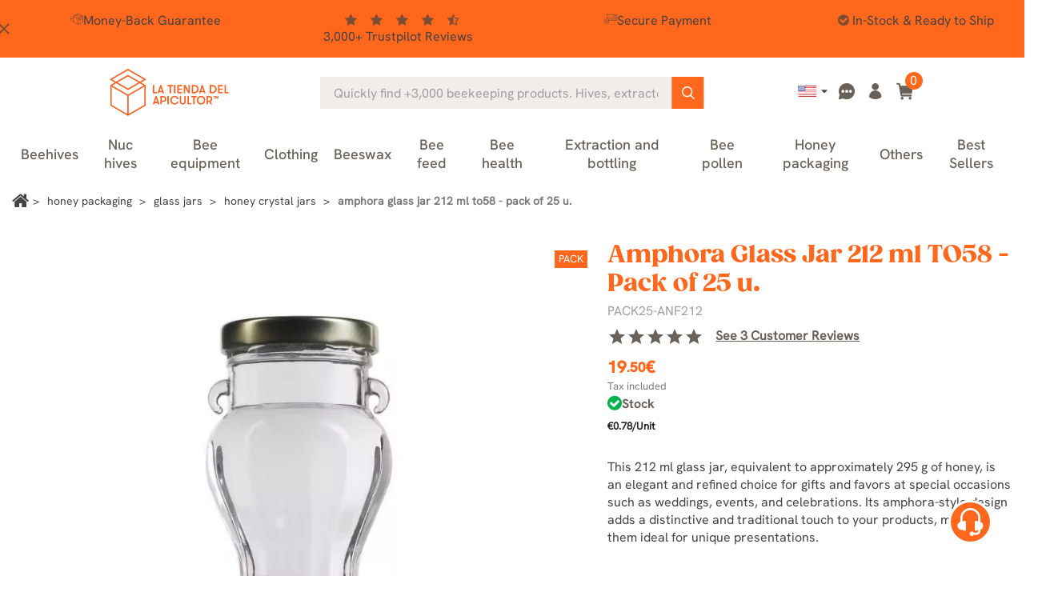

--- FILE ---
content_type: text/html; charset=utf-8
request_url: https://www.latiendadelapicultor.com/en/honey-crystal-jars/amphora-glass-jar-212-ml.html
body_size: 35184
content:
<!doctype html>
<html lang="en">

  <head>
    
      
  <meta charset="utf-8">


  <meta name="viewport" content="width=device-width, initial-scale=1">

<title>Buy Amphora Glass Jar 212 ml - Honey Crystal Jars</title>


  

  <script type="text/javascript">
        var ecommfinderShopReference = "MTRBSXQL";
        var ed_ajax_delay = "0";
        var faq_answer_trans = "Answer";
        var faq_id_lang = 4;
        var faq_id_shop = 1;
        var faq_question_trans = "Question";
        var faq_token_em = "be7120d97a801af757b92c380b12620e";
        var faq_url_base = "\/modules\/soyfaq\/";
        var linkLoyaltyAjax = "https:\/\/www.latiendadelapicultor.com\/en\/module\/totloyaltyadvanced\/ajaxloyaltypoints";
        var mainmenu_resolution = "991";
        var prestashop = {"cart":{"products":[],"totals":{"total":{"type":"total","label":"Total","amount":0,"value":"\u20ac0.00"},"total_including_tax":{"type":"total","label":"Total (tax incl.)","amount":0,"value":"\u20ac0.00"},"total_excluding_tax":{"type":"total","label":"Total (tax excl.)","amount":0,"value":"\u20ac0.00"}},"subtotals":{"products":{"type":"products","label":"Subtotal","amount":0,"value":"\u20ac0.00"},"discounts":null,"shipping":{"type":"shipping","label":"Shipping","amount":0,"value":""},"tax":{"type":"tax","label":"Included taxes","amount":0,"value":"\u20ac0.00"}},"products_count":0,"summary_string":"0 items","vouchers":{"allowed":1,"added":[]},"discounts":[],"minimalPurchase":0,"minimalPurchaseRequired":""},"currency":{"id":1,"name":"Euro","iso_code":"EUR","iso_code_num":"978","sign":"\u20ac"},"customer":{"lastname":null,"firstname":null,"email":null,"birthday":null,"newsletter":null,"newsletter_date_add":null,"optin":null,"website":null,"company":null,"siret":null,"ape":null,"is_logged":false,"gender":{"type":null,"name":null},"addresses":[]},"country":{"id_zone":9,"id_currency":0,"call_prefix":34,"iso_code":"ES","active":"1","contains_states":"1","need_identification_number":"1","need_zip_code":"1","zip_code_format":"NNNNN","display_tax_label":"1","name":"Espa\u00f1a","id":6},"language":{"name":"English (United States)","iso_code":"en","locale":"en-US","language_code":"en-us","active":"1","is_rtl":"0","date_format_lite":"m\/d\/Y","date_format_full":"m\/d\/Y H:i:s","id":4},"page":{"title":"","canonical":"https:\/\/www.latiendadelapicultor.com\/en\/honey-crystal-jars\/amphora-glass-jar-212-ml.html","meta":{"title":"Buy Amphora Glass Jar 212 ml - Honey Crystal Jars","description":"Glass jar with a capacity of 212 ml that is equivalent to approximately 295g of honey. Amphora type model.","keywords":"buy, amphora glass jar 212 ml, height, included, capacity, weight, characteristic, diameter, 00mm, twist, 110g, amphora, mouth","robots":"index","active_noindex":false},"page_name":"product","body_classes":{"lang-en":true,"lang-rtl":false,"country-ES":true,"currency-EUR":true,"layout-full-width":true,"page-product":true,"tax-display-enabled":true,"product-id-2484":true,"product-Amphora Glass Jar 212 ml TO58 - Pack of 25 u.":true,"product-id-category-83":true,"product-id-manufacturer-0":true,"product-id-supplier-0":true,"product-available-for-order":true},"admin_notifications":[],"password-policy":{"feedbacks":{"0":"Very weak","1":"Weak","2":"Average","3":"Strong","4":"Very strong","Straight rows of keys are easy to guess":"Straight rows of keys are easy to guess","Short keyboard patterns are easy to guess":"Short keyboard patterns are easy to guess","Use a longer keyboard pattern with more turns":"Use a longer keyboard pattern with more turns","Repeats like \"aaa\" are easy to guess":"Repeats like \"aaa\" are easy to guess","Repeats like \"abcabcabc\" are only slightly harder to guess than \"abc\"":"Repeats like \"abcabcabc\" are only slightly harder to guess than \"abc\"","Sequences like abc or 6543 are easy to guess":"Sequences like \"abc\" or \"6543\" are easy to guess.","Recent years are easy to guess":"Recent years are easy to guess","Dates are often easy to guess":"Dates are often easy to guess","This is a top-10 common password":"This is a top-10 common password","This is a top-100 common password":"This is a top-100 common password","This is a very common password":"This is a very common password","This is similar to a commonly used password":"This is similar to a commonly used password","A word by itself is easy to guess":"A word by itself is easy to guess","Names and surnames by themselves are easy to guess":"Names and surnames by themselves are easy to guess","Common names and surnames are easy to guess":"Common names and surnames are easy to guess","Use a few words, avoid common phrases":"Use a few words, avoid common phrases","No need for symbols, digits, or uppercase letters":"No need for symbols, digits, or uppercase letters","Avoid repeated words and characters":"Avoid repeated words and characters","Avoid sequences":"Avoid sequences","Avoid recent years":"Avoid recent years","Avoid years that are associated with you":"Avoid years that are associated with you","Avoid dates and years that are associated with you":"Avoid dates and years that are associated with you","Capitalization doesn't help very much":"Capitalization doesn't help very much","All-uppercase is almost as easy to guess as all-lowercase":"All-uppercase is almost as easy to guess as all-lowercase","Reversed words aren't much harder to guess":"Reversed words aren't much harder to guess","Predictable substitutions like '@' instead of 'a' don't help very much":"Predictable substitutions like \"@\" instead of \"a\" don't help very much.","Add another word or two. Uncommon words are better.":"Add another word or two. Uncommon words are better."}}},"shop":{"name":"La tienda del apicultor","logo":"https:\/\/www.latiendadelapicultor.com\/img\/logo-1707807685.jpg","stores_icon":"https:\/\/www.latiendadelapicultor.com\/img\/logo_stores.gif","favicon":"https:\/\/www.latiendadelapicultor.com\/img\/favicon.ico"},"core_js_public_path":"\/themes\/","urls":{"base_url":"https:\/\/www.latiendadelapicultor.com\/","current_url":"https:\/\/www.latiendadelapicultor.com\/en\/honey-crystal-jars\/amphora-glass-jar-212-ml.html","shop_domain_url":"https:\/\/www.latiendadelapicultor.com","img_ps_url":"https:\/\/www.latiendadelapicultor.com\/img\/","img_cat_url":"https:\/\/www.latiendadelapicultor.com\/img\/c\/","img_lang_url":"https:\/\/www.latiendadelapicultor.com\/img\/l\/","img_prod_url":"https:\/\/www.latiendadelapicultor.com\/img\/p\/","img_manu_url":"https:\/\/www.latiendadelapicultor.com\/img\/m\/","img_sup_url":"https:\/\/www.latiendadelapicultor.com\/img\/su\/","img_ship_url":"https:\/\/www.latiendadelapicultor.com\/img\/s\/","img_store_url":"https:\/\/www.latiendadelapicultor.com\/img\/st\/","img_col_url":"https:\/\/www.latiendadelapicultor.com\/img\/co\/","img_url":"https:\/\/www.latiendadelapicultor.com\/themes\/classic\/assets\/img\/","css_url":"https:\/\/www.latiendadelapicultor.com\/themes\/classic\/assets\/css\/","js_url":"https:\/\/www.latiendadelapicultor.com\/themes\/classic\/assets\/js\/","pic_url":"https:\/\/www.latiendadelapicultor.com\/upload\/","theme_assets":"https:\/\/www.latiendadelapicultor.com\/themes\/classic\/assets\/","theme_dir":"https:\/\/www.latiendadelapicultor.com\/themes\/latiendadelapicultor_2023\/","child_theme_assets":"https:\/\/www.latiendadelapicultor.com\/themes\/latiendadelapicultor_2023\/assets\/","child_img_url":"https:\/\/www.latiendadelapicultor.com\/themes\/latiendadelapicultor_2023\/assets\/img\/","child_css_url":"https:\/\/www.latiendadelapicultor.com\/themes\/latiendadelapicultor_2023\/assets\/css\/","child_js_url":"https:\/\/www.latiendadelapicultor.com\/themes\/latiendadelapicultor_2023\/assets\/js\/","pages":{"address":"https:\/\/www.latiendadelapicultor.com\/en\/direccion","addresses":"https:\/\/www.latiendadelapicultor.com\/en\/direcciones","authentication":"https:\/\/www.latiendadelapicultor.com\/en\/authentication","manufacturer":"","cart":"https:\/\/www.latiendadelapicultor.com\/en\/shopping-cart","category":"https:\/\/www.latiendadelapicultor.com\/en\/index.php?controller=category","cms":"https:\/\/www.latiendadelapicultor.com\/en\/index.php?controller=cms","contact":"https:\/\/www.latiendadelapicultor.com\/en\/contacto","discount":"https:\/\/www.latiendadelapicultor.com\/en\/descuento","guest_tracking":"https:\/\/www.latiendadelapicultor.com\/en\/estado-pedido","history":"https:\/\/www.latiendadelapicultor.com\/en\/historial-de-pedidos","identity":"https:\/\/www.latiendadelapicultor.com\/en\/identidad","index":"https:\/\/www.latiendadelapicultor.com\/en\/","my_account":"https:\/\/www.latiendadelapicultor.com\/en\/mi-cuenta","order_confirmation":"https:\/\/www.latiendadelapicultor.com\/en\/confirmacion-pedido","order_detail":"https:\/\/www.latiendadelapicultor.com\/en\/index.php?controller=order-detail","order_follow":"https:\/\/www.latiendadelapicultor.com\/en\/devolucion-de-productos","order":"https:\/\/www.latiendadelapicultor.com\/en\/checkout","order_return":"https:\/\/www.latiendadelapicultor.com\/en\/index.php?controller=order-return","order_slip":"https:\/\/www.latiendadelapicultor.com\/en\/vales","pagenotfound":"https:\/\/www.latiendadelapicultor.com\/en\/pagina-no-encuentra","password":"https:\/\/www.latiendadelapicultor.com\/en\/forgot-your-password","pdf_invoice":"https:\/\/erp.quartup.net\/p_cial\/GetDoc.php?empresa=0055&usuario=i-0057-ws&type=FV&referencia=&lang=en","pdf_order_return":"https:\/\/www.latiendadelapicultor.com\/en\/index.php?controller=pdf-order-return","pdf_order_slip":"https:\/\/www.latiendadelapicultor.com\/en\/index.php?controller=pdf-order-slip","prices_drop":"https:\/\/www.latiendadelapicultor.com\/en\/promocion","product":"https:\/\/www.latiendadelapicultor.com\/en\/index.php?controller=product","registration":"https:\/\/www.latiendadelapicultor.com\/en\/index.php?controller=registration","search":"https:\/\/www.latiendadelapicultor.com\/en\/buscar","sitemap":"https:\/\/www.latiendadelapicultor.com\/en\/mapa-del-sitio","stores":"https:\/\/www.latiendadelapicultor.com\/en\/tiendas","supplier":"","new_products":"https:\/\/www.latiendadelapicultor.com\/en\/nuevos-productos","brands":"","register":"https:\/\/www.latiendadelapicultor.com\/en\/index.php?controller=registration","order_login":"https:\/\/www.latiendadelapicultor.com\/en\/checkout?login=1"},"alternative_langs":{"es-es":"https:\/\/www.latiendadelapicultor.com\/tarros-de-cristal-para-miel\/vaso-anfora-212-ml.html","en-us":"https:\/\/www.latiendadelapicultor.com\/en\/honey-crystal-jars\/amphora-glass-jar-212-ml.html","fr-fr":"https:\/\/www.latiendadelapicultor.com\/fr\/pots-en-verre-pour-miel\/pot-en-verre-amphore-212-ml.html","pt-pt":"https:\/\/www.latiendadelapicultor.com\/pt\/frascos-de-vidro-para-mel\/anfora-de-vidro-212ml.html","de-de":"https:\/\/www.latiendadelapicultor.com\/de\/glasbehalter-fur-honig\/amphorenglas-212ml.html","it-it":"https:\/\/www.latiendadelapicultor.com\/it\/vasetti-di-vetro-per-miele\/anfora-in-vetro-212ml.html"},"actions":{"logout":"https:\/\/www.latiendadelapicultor.com\/en\/?mylogout="},"no_picture_image":{"bySize":{"small_default":{"url":"https:\/\/www.latiendadelapicultor.com\/img\/p\/en-default-small_default.webp","width":98,"height":98},"cart_default":{"url":"https:\/\/www.latiendadelapicultor.com\/img\/p\/en-default-cart_default.webp","width":125,"height":125},"home_default":{"url":"https:\/\/www.latiendadelapicultor.com\/img\/p\/en-default-home_default.webp","width":240,"height":240},"medium_default":{"url":"https:\/\/www.latiendadelapicultor.com\/img\/p\/en-default-medium_default.webp","width":452,"height":452},"large_default":{"url":"https:\/\/www.latiendadelapicultor.com\/img\/p\/en-default-large_default.webp","width":800,"height":800}},"small":{"url":"https:\/\/www.latiendadelapicultor.com\/img\/p\/en-default-small_default.webp","width":98,"height":98},"medium":{"url":"https:\/\/www.latiendadelapicultor.com\/img\/p\/en-default-home_default.webp","width":240,"height":240},"large":{"url":"https:\/\/www.latiendadelapicultor.com\/img\/p\/en-default-large_default.webp","width":800,"height":800},"legend":""}},"configuration":{"display_taxes_label":true,"display_prices_tax_incl":true,"is_catalog":false,"show_prices":true,"opt_in":{"partner":true},"quantity_discount":{"type":"discount","label":"Unit discount"},"voucher_enabled":1,"return_enabled":1},"field_required":[],"breadcrumb":{"links":[{"title":"Home","url":"https:\/\/www.latiendadelapicultor.com\/en\/"},{"title":"Honey Packaging","url":"https:\/\/www.latiendadelapicultor.com\/en\/honey-packaging"},{"title":"Glass jars","url":"https:\/\/www.latiendadelapicultor.com\/en\/glass-jars"},{"title":"Honey Crystal Jars","url":"https:\/\/www.latiendadelapicultor.com\/en\/honey-crystal-jars"},{"title":"Amphora Glass Jar 212 ml TO58 - Pack of 25 u.","url":"https:\/\/www.latiendadelapicultor.com\/en\/honey-crystal-jars\/amphora-glass-jar-212-ml.html"}],"count":5},"link":{"protocol_link":"https:\/\/","protocol_content":"https:\/\/","request_uri":"\/en\/honey-crystal-jars\/amphora-glass-jar-212-ml.html"},"time":1768735075,"static_token":"be7120d97a801af757b92c380b12620e","token":"02a9c3eced981bb3f3862f51f837bd06","debug":false,"soy_agenteusuario":"web","modules":{"soyivaprofesionales":null}};
        var psr_icon_color = "#F19D76";
        var soyproductbehaviormod_ajaxUrl = "https:\/\/www.latiendadelapicultor.com\/en\/module\/soyproductbehaviormod\/CheckCountryAjax";
        var soytopbarcountdown_ajax_link = "https:\/\/www.latiendadelapicultor.com\/en\/module\/soytopbarcountdown\/ajax";
        var soyv_imagenes_url = "http:\/\/www.latiendadelapicultor.com\/modules\/soyvaloraciones\/img\/";
        var soyv_valoraciones = [];
      </script>



  

            <script id="js-rcpgtm-config" type="application/json">{"bing":{"tracking_id":"","feed":{"id_product_prefix":"","id_product_source_key":"id_product","id_variant_prefix":"","id_variant_source_key":"id_attribute"}},"context":{"browser":{"device_type":1},"localization":{"id_country":6,"country_code":"ES","id_currency":1,"currency_code":"EUR","id_lang":4,"lang_code":"en"},"page":{"controller_name":"product","products_per_page":60,"category":[],"search_term":""},"shop":{"id_shop":1,"shop_name":"La tienda del Apicultor","base_dir":"https:\/\/www.latiendadelapicultor.com\/"},"tracking_module":{"module_name":"rcpgtagmanager","module_version":"4.4.5","checkout_module":{"module":"default","controller":"order"},"service_version":"8","token":"4cef7eb90676bb77aa5a1fdfb637777f"},"user":[]},"criteo":{"tracking_id":"38996","feed":{"id_product_prefix":"","id_product_source_key":"id_product","id_variant_prefix":"","id_variant_source_key":"id_attribute"}},"facebook":{"tracking_id":"340766013481781","feed":{"id_product_prefix":"","id_product_source_key":"id_product","id_variant_prefix":"","id_variant_source_key":"id_attribute"}},"ga4":{"tracking_id":"G-MR13Z9N23P","server_container_url":"https:\/\/xyz.latiendadelapicultor.com","is_url_passthrough":true,"is_data_import":false},"gads":{"tracking_id":"986552852","merchant_id":"15683631","conversion_labels":{"create_account":"","product_view":"","add_to_cart":"XmsMCMD08rEZEJS0ttYD","begin_checkout":"oMJuCKnxvuEbEJS0ttYD","purchase":"J1VQCNuctaYBEJS0ttYD"},"is_custom_remarketing":true},"gtm":{"tracking_id":"GTM-NLVK34GM","is_internal_traffic":false,"script_url":"https:\/\/xyz.latiendadelapicultor.com\/3ct9thvmzlcn.js","data_layer_name":"dataLayer","id_parameter":"dcs2hcc","override_tracking_id":"BwdRPTk7RToiNSdJWTElUhheXlRcUAwaUw8NDgQTBhAPBwkWDAYBFxsPGBUfWAsbAw%3D%3D"},"google_feed":{"id_product_prefix":"","id_product_source_key":"id_product","id_variant_prefix":"-","id_variant_source_key":"id_attribute"},"kelkoo":{"tracking_list":[],"feed":{"id_product_prefix":"","id_product_source_key":"id_product","id_variant_prefix":"","id_variant_source_key":"id_attribute"}},"pinterest":{"tracking_id":"","feed":{"id_product_prefix":"","id_product_source_key":"id_product","id_variant_prefix":"","id_variant_source_key":"id_attribute"}},"tiktok":{"tracking_id":"","feed":{"id_product_prefix":"","id_product_source_key":"id_product","id_variant_prefix":"","id_variant_source_key":"id_attribute"}},"twitter":{"tracking_id":"","events":{"add_to_cart_id":"","payment_info_id":"","checkout_initiated_id":"","product_view_id":"","lead_id":"","purchase_id":"","search_id":""},"feed":{"id_product_prefix":"","id_product_source_key":"id_product","id_variant_prefix":"","id_variant_source_key":"id_attribute"}}}</script>

        <script type="text/javascript" data-keepinline="true" data-cfasync="false">
            
            const rcpgtm_config = document.getElementById('js-rcpgtm-config') ?
                JSON.parse(document.getElementById('js-rcpgtm-config').textContent) :
                {}
            ;

            if (typeof rcpgtm_config === 'object' && rcpgtm_config.gtm?.tracking_id && rcpgtm_config.context?.browser) {
                rcpgtm_config.context.browser.user_agent = navigator.userAgent;
                rcpgtm_config.context.browser.navigator_lang = navigator.language || navigator.userLanguage;
                rcpgtm_config.context.browser.fingerprint = JSON.parse(window.localStorage.getItem('RCFingerprint'))?.value || window.crypto.randomUUID();
                rcpgtm_config.context.page.fingerprint = window.crypto.randomUUID();
                document.getElementById('js-rcpgtm-config').textContent = JSON.stringify(rcpgtm_config);

                window[rcpgtm_config.gtm.data_layer_name] = window[rcpgtm_config.gtm.data_layer_name] || [];

                const data_init = {
                    config: (({ gtm, context, ...rest }) => rest)(rcpgtm_config),
                    context: {
                        browser: {
                            ...rcpgtm_config.context.browser,
                            is_internal_traffic: rcpgtm_config.gtm.is_internal_traffic
                        },
                        page: (({ products_per_page, ...rest }) => rest)(rcpgtm_config.context.page),
                        localization: rcpgtm_config.context.localization,
                        shop: rcpgtm_config.context.shop,
                        user: rcpgtm_config.context.user,
                    },
                };

                window[rcpgtm_config.gtm.data_layer_name].push(data_init);

                (function(w,d,s,l,u,p,i){
                    w[l]=w[l]||[];w[l].push({'gtm.start': new Date().getTime(),event:'gtm.js'});
                    var f=d.getElementsByTagName(s)[0],j=d.createElement(s),dl=l!='dataLayer'?'&l='+l:'';
                    j.async=true;
                    j.src=u+'?'+p+'='+i+dl;
                    f.parentNode.insertBefore(j,f);
                })(window, document, 'script', rcpgtm_config.gtm.data_layer_name, rcpgtm_config.gtm.script_url, rcpgtm_config.gtm.id_parameter, rcpgtm_config.gtm.override_tracking_id || rcpgtm_config.gtm.tracking_id);
            }
            
        </script>
    

<script type="text/javascript" async>
    (function() {
        let isConnectifInitialized = false;

        function getConnectifCartFromAjax(ajaxCart) {
            const connectifCart = {
                cartId: ajaxCart.cn_cart_id?.toString(),
                cartRecoveryUrl: ajaxCart.cn_cart_recovery_url,
                totalPrice: +ajaxCart.cn_total_price,
                totalQuantity: +ajaxCart.cn_total_quantity,
                products: ajaxCart.cn_products.map(mapFromCartItem)
            };
            return connectifCart;
        }

        function mapFromCartItem(cartItem) {
            const productBasketItem = {
                productDetailUrl: cartItem.url?.toString(),
                productId: cartItem.product_id?.toString(),
                name: cartItem.name?.toString(),
                description: cartItem.description,
                imageUrl: cartItem.image_url,
                unitPrice: +cartItem.unit_price,
                availability: cartItem.availability,
                brand: cartItem.brand,
                unitPriceOriginal: cartItem.unit_price_original,
                unitPriceWithoutVAT: cartItem.unit_price_without_vat,
                discountedPercentage: cartItem.discounted_percentage,
                discountedAmount: cartItem.discounted_amount,
                quantity: +cartItem.quantity,
                price: +cartItem.price,
                categories: cartItem.categories,
                relatedExternalProductIds: cartItem.relatedProductsArray,
                tags: cartItem.tagsArray
            };
            return productBasketItem;
        }


        function onConnectifStarted() {
            isConnectifInitialized = true;
            if (typeof prestashop !== 'undefined') {
                prestashop.on(
                    'updateCart',
                    function(event) {
                        $.ajax({
                            type: 'GET',
                            url: 'https://www.latiendadelapicultor.com/en/?fc=module&module=connectif&controller=cartajax&retrieve_cart=1&ajax=true',
                            success: function(ajaxCart) {
                                if (!ajaxCart) {
                                    return;
                                }

                                const cnCart = JSON.parse(ajaxCart);
                                if (cnCart.cn_cart_exist) {
                                    const cart = getConnectifCartFromAjax(cnCart);
                                    window.connectif.managed.sendEvents([], { cart });
                                }
                            }
                        });
                    }
                );
            }
        }

        if (window.connectif &&
            window.connectif.managed &&
            window.connectif.managed.isInitialized()) {
            onConnectifStarted();
        } else {
            document.addEventListener(
                'connectif.managed.initialized',
                onConnectifStarted
            );
        }
    })();
</script>
<!-- Connectif tracking code -->
<script type="text/javascript" async>
    var _cnid = "5335abda-7772-4ff9-ba18-e6807f9a3281";
    (function(w, r, a, cn, s) {
            
                w['ConnectifObject'] = r;
                w[r] = w[r] || function () {( w[r].q = w[r].q || [] ).push(arguments)};
                cn = document.createElement('script');
                cn.type = 'text/javascript';
                cn.async = true;
                cn.src = a;
                cn.id = '__cn_client_script_' + _cnid;
                s = document.getElementsByTagName('script')[0];
                s.parentNode.insertBefore(cn, s);
            
            })(window, 'cn', 'https://cdn.connectif.cloud/eu4/client-script/' + '5335abda-7772-4ff9-ba18-e6807f9a3281');
</script>
<!-- end Connectif tracking code --><script type="text/javascript">
    var ed_refresh_delay = 0;
    var ed_hour = 'hours';
    var ed_minute = 'minutes';
    var ed_hours = 'hours';
    var ed_minutes = 'minutes';
    var ed_and = 'and';
    var ed_refresh = 'Picking time limit reached please refresh your browser to see your new estimated delivery.';
    /*var ed_has_combi = ; */
    var ed_placement = 50;
    var ed_custom_sel = unescapeHTML('#soybloqueentregaestimada');
    var ed_custom_ins = '2';
    var ed_sm = 1;
    var ed_in_modal = 1;
    var front_ajax_url = 'https://www.latiendadelapicultor.com/en/module/estimateddelivery/AjaxRefresh?token=8842beac3cf46ed953c357516c5ffc43&ajax=1';     var front_ajax_cart_url = 'https://www.latiendadelapicultor.com/en/module/estimateddelivery/AjaxCart?token=8842beac3cf46ed953c357516c5ffc43&amp;ajax=1';
    var ps_version = '17';
    var ed_display_option = 2;


    function unescapeHTML(html) {
        var doc = new DOMParser().parseFromString(html, 'text/html');
        return doc.documentElement.textContent;
    }
</script>



    <link rel="stylesheet" href="/modules/ps_checkout/views/css/payments.css?version=8.5.0.5?d=20251117c" type="text/css" media="all">
  <link rel="stylesheet" href="https://www.latiendadelapicultor.com/themes/latiendadelapicultor_2023/assets/cache/theme-d425601192.css?d=20251117c" type="text/css" media="all">

<link rel="preload" href="https://www.latiendadelapicultor.com/themes/latiendadelapicultor_2023/assets/fonts/font-awesome/css/font-awesome.min.css" as="style" onload="this.onload=null;this.rel='stylesheet'">
<noscript><link rel="stylesheet" href="https://www.latiendadelapicultor.com/themes/latiendadelapicultor_2023/assets/fonts/font-awesome/css/font-awesome.min.css"></noscript>
<link rel="preload" href="https://www.latiendadelapicultor.com/themes/latiendadelapicultor_2023/assets/fonts/Apicultor-icons/style.css?d=20240814" as="style" onload="this.onload=null;this.rel='stylesheet'">
<noscript><link rel="stylesheet" href="https://www.latiendadelapicultor.com/themes/latiendadelapicultor_2023/assets/fonts/Apicultor-icons/style.css?d=20240814"></noscript>
<link rel="preload" href="https://www.latiendadelapicultor.com/themes/latiendadelapicultor_2023/assets/lib/owl-carousel/css/owl.carousel.min.css" as="style" onload="this.onload=null;this.rel='stylesheet'">
<noscript><link rel="stylesheet" href="https://www.latiendadelapicultor.com/themes/latiendadelapicultor_2023/assets/lib/owl-carousel/css/owl.carousel.min.css"></noscript>
<link rel="preload" href="https://www.latiendadelapicultor.com/themes/latiendadelapicultor_2023/assets/lib/slick-carousel/css/slick.css" as="style" onload="this.onload=null;this.rel='stylesheet'">
<noscript><link rel="stylesheet" href="https://www.latiendadelapicultor.com/themes/latiendadelapicultor_2023/assets/lib/slick-carousel/css/slick.css"></noscript>






  <meta http-equiv="x-ua-compatible" content="ie=edge" class="product">



      

  <meta name="description" content="Glass jar with a capacity of 212 ml that is equivalent to approximately 295g of honey. Amphora type model.">
  <meta name="keywords" content="buy, amphora glass jar 212 ml, height, included, capacity, weight, characteristic, diameter, 00mm, twist, 110g, amphora, mouth">

        





                                                 <link rel="canonical" href="https://www.latiendadelapicultor.com/en/honey-crystal-jars/amphora-glass-jar-212-ml.html">
                        
            
           
            
            
	 	    
	        	            	            	            	            	            	                	            	            	            <link rel="alternate" href="https://www.latiendadelapicultor.com/tarros-de-cristal-para-miel/vaso-anfora-212-ml.html" hreflang="es">
	        	            	            	            	            	            	                	            	            	            <link rel="alternate" href="https://www.latiendadelapicultor.com/en/honey-crystal-jars/amphora-glass-jar-212-ml.html" hreflang="en">
	        	            	            	            	            	            	                	            	            	            <link rel="alternate" href="https://www.latiendadelapicultor.com/fr/pots-en-verre-pour-miel/pot-en-verre-amphore-212-ml.html" hreflang="fr">
	        	            	            	            	            	            	                	            	            	            <link rel="alternate" href="https://www.latiendadelapicultor.com/pt/frascos-de-vidro-para-mel/anfora-de-vidro-212ml.html" hreflang="pt">
	        	            	            	            	            	            	                	            	            	            <link rel="alternate" href="https://www.latiendadelapicultor.com/de/glasbehalter-fur-honig/amphorenglas-212ml.html" hreflang="de">
	        	            	            	            	            	            	                	            	            	            <link rel="alternate" href="https://www.latiendadelapicultor.com/it/vasetti-di-vetro-per-miele/anfora-in-vetro-212ml.html" hreflang="it">
	        	        	        	            <link rel="alternate" hreflang="x-default" href="https://www.latiendadelapicultor.com/tarros-de-cristal-para-miel/vaso-anfora-212-ml.html" />
	        	        	    
	

            
  


<!-- begin Convert Experiences code-->
<!-- end Convert Experiences code -->



  <link rel="icon" type="image/vnd.microsoft.icon" href="https://www.latiendadelapicultor.com/img/favicon.ico?1707807685">
  <link rel="shortcut icon" type="image/x-icon" href="https://www.latiendadelapicultor.com/img/favicon.ico?1707807685">
  
      <link defer href="https://fonts.googleapis.com/icon?family=Material+Icons&display=swap" rel="stylesheet">



	
		<script>
			dataLayer.push({"deviceSource": "web"});
		</script>
	

<!-- TrustBox script -->
<script type="text/javascript" src="//widget.trustpilot.com/bootstrap/v5/tp.widget.bootstrap.min.js" async></script>
<!-- End TrustBox script -->


    
  <meta property="og:type" content="product">
  <meta property="og:url" content="https://www.latiendadelapicultor.com/en/honey-crystal-jars/amphora-glass-jar-212-ml.html">
  <meta property="og:title" content="Buy Amphora Glass Jar 212 ml - Honey Crystal Jars">
  <meta property="og:site_name" content="La tienda del apicultor">
  <meta property="og:description" content="Glass jar with a capacity of 212 ml that is equivalent to approximately 295g of honey. Amphora type model.">
  <meta property="og:image" content="https://www.latiendadelapicultor.com/7756-large_default/amphora-glass-jar-212-ml.webp">

      <meta property="product:pretax_price:amount" content="16.115701">
    <meta property="product:pretax_price:currency" content="EUR">
    <meta property="product:price:amount" content="19.5">
    <meta property="product:price:currency" content="EUR">
  
  </head>

  <body id="product" class="lang-en country-es currency-eur layout-full-width page-product tax-display-enabled product-id-2484 product-amphora-glass-jar-212-ml-to58-pack-of-25-u product-id-category-83 product-id-manufacturer-0 product-id-supplier-0 product-available-for-order">

    
      
    

    <main>
      
              

      <header id="header">
        
          
	
    
    <div class="soyHeaderBanner">
      <style>
	#soy_banner_top .soytopbar_item i {
		color: #434343;
	}
	#soy_banner_top i.soy_icono_banner{
		background-color:#FF671D;
	}
	#soy_banner_top .soy_mensaje_top *{
		color: #434343;
	}
	
</style>

<div id="soy_banner_top" class=""
style=" background-color:#FF671D;">
<i class="material-icons soy_icono_banner"
    style=" color:#434343;">close</i>
<div class="soy_mensaje_top">
                            <div style=" color:#434343;">
			            <div class="soytopbar_wrapper">
<div class="soytopbar_container">
<div class="soytopbar_item soytopbar_item--1"><i class="SoyFont-envio-rapido"></i>Express Shipping Across Europe</div>
<div class="soytopbar_item soytopbar_item--2"><i class="SoyFont-devolucion"></i>Money-Back Guarantee</div>
<div class="soytopbar_item soytopbar_item--3">
<div class="soytopbar_stars--container"><i class="fa fa-star" aria-hidden="true"></i><i class="fa fa-star" aria-hidden="true"></i><i class="fa fa-star" aria-hidden="true"></i><i class="fa fa-star" aria-hidden="true"></i><i class="fa fa-star-half-o" aria-hidden="true"></i></div>
<div class="soytopbar_rating">
<div>3,000+ Trustpilot Reviews</div>
</div>
</div>
<div class="soytopbar_item soytopbar_item--4"><i class="SoyFont-pagoseguro-trazo"></i>Secure Payment</div>
<div class="soytopbar_item soytopbar_item--5"><i class="fa fa-check-circle"></i>In-Stock &amp; Ready to Ship</div>
</div>
</div>
            
            
            
                        

        </div>
            </div>
</div>


    </div>
  
  	
  <div id="topNavHeader" class="col-12">
      
  </div>

  <div class="header-top">
       <!-- Desktop logo-->
        <div class="hidden-md-down" id="_desktop_logo">
                                
  <a href="https://www.latiendadelapicultor.com/en/">
    <img
      class="logo img-fluid"
      src="https://www.latiendadelapicultor.com/img/logo-1707807685.jpg"
      alt="La tienda del apicultor"
      width="196"
      height="87">
  </a>

                    </div>
        <!-- /Desktop logo -->

        <!-- Header Middle | Search-->
        <div class="header-top-middle">
          <div class="cn_client_info" style="display:none">
    <span class="primary_key"></span>
    <span class="_name"></span>
    <span class="_surname"></span>
    <span class="_birthdate"></span>
    <span class="_newsletter_subscription_status"></span>
    </div>
        </div>
        <!-- /Header Middle -->
        
        <!-- Desktop right menu -->
        <div class="right-nav hidden-md-down">
        	<div id="_desktop_language_selector">
  <div class="language-selector-wrapper">
    <div class="language-selector dropdown js-dropdown">
      <button data-toggle="dropdown" class="btn-unstyle" aria-haspopup="true" aria-expanded="false" aria-label="Language dropdown"> 		<span class="expand-more"><img height="14" width="24" alt="English" src="https://www.latiendadelapicultor.com/img/l/4.jpg"></span>         <i class="material-icons expand-more">&#xE5C5;</i>
      </button>
      <ul class="dropdown-menu" aria-labelledby="language-selector-label">         
          <li >
            <a href="https://www.latiendadelapicultor.com/tarros-de-cristal-para-miel/vaso-anfora-212-ml.html" class="dropdown-item" data-iso-code="es">Español</a>
          </li>
        
          <li  class="current" >
            <a href="https://www.latiendadelapicultor.com/en/honey-crystal-jars/amphora-glass-jar-212-ml.html" class="dropdown-item" data-iso-code="en">English</a>
          </li>
        
          <li >
            <a href="https://www.latiendadelapicultor.com/fr/pots-en-verre-pour-miel/pot-en-verre-amphore-212-ml.html" class="dropdown-item" data-iso-code="fr">Français</a>
          </li>
        
          <li >
            <a href="https://www.latiendadelapicultor.com/pt/frascos-de-vidro-para-mel/anfora-de-vidro-212ml.html" class="dropdown-item" data-iso-code="pt">Português</a>
          </li>
        
          <li >
            <a href="https://www.latiendadelapicultor.com/de/glasbehalter-fur-honig/amphorenglas-212ml.html" class="dropdown-item" data-iso-code="de">Deutsch</a>
          </li>
        
          <li >
            <a href="https://www.latiendadelapicultor.com/it/vasetti-di-vetro-per-miele/anfora-in-vetro-212ml.html" class="dropdown-item" data-iso-code="it">Italiano</a>
          </li>
              </ul>
    </div>
  </div>
</div>
<div id="_desktop_user_info">
  <div class="user-info">
        	      <span
      	class="texto-ofdo"
        title="Log in to your customer account"
        rel="nofollow"
        atributo="[base64]"
      >
        <i class="SoyFont-user"></i>
      </span>
      </div>
</div>
<div id="_desktop_cart">
  <div class="blockcart cart-preview inactive" data-refresh-url="//www.latiendadelapicultor.com/en/module/ps_shoppingcart/ajax">
    <div class="header">
              <i class="SoyFont-cart shopping-cart" aria-hidden="true"></i>
        <span class="cart-products-count">0</span>
          </div>
  </div>
</div>

        	
        	<!-- Contacto (No es modulo) -->
			<div id="_desktop_contacto_nomodulo">
				<div id="contacto_nomodulo" class="toggleInformation">
		        	<div class="contacto_wrapper">
		            	<i class="SoyFont-soporte-menu"></i>
	            	</div>
	            </div>
          	</div>
          	<!-- /Contacto (No es modulo) -->
        </div>
        <div class="clearfix"></div>
        <!-- /Desktop right menu -->
        
        <div id="_desktop_search_widget"><div id="search_widget" class="search-widgets" data-search-controller-url="//www.latiendadelapicultor.com/en/buscar" data-placeholder-desktop="Quickly find +3,000 beekeeping products. Hives, extractors, suits and more." data-placeholder-mobile="Search for +3,000 bee products">
  <form method="get" action="//www.latiendadelapicultor.com/en/buscar">
    <input type="hidden" name="controller" value="search">
    <i class="SoyFont-search" aria-hidden="true"></i>
    <input type="text" name="s" value="" placeholder="" aria-label="Search">
    <i class="material-icons clear" aria-hidden="true">clear</i>
  </form>
</div></div>   </div>



  <nav class="header-nav">
    <div class="soy_content_nav">
        <div class="mobile_header">
          <div class="hidden-lg-up mobile">
            <!-- Menu Mobile -->
            <div id="soy_menu_icon">
                <i class="SoyFont-burguer d-inline-block"></i>
                <span>Menu</span>
            </div>
            <!-- /Menu Mobile -->

            <!-- Logo Mobile -->
            <div id="_mobile_logo" class="mobile-logo top-logo"></div>
            <!-- /Logo Mobile -->
            
            <div class="mobile_header_icons">
	            <!-- Language selector -->
	            <div id="_mobile_language_selector"></div>
	            <!-- /Language selector -->
	            
	            <!-- Contacto (No es modulo) -->
	            <div id="_mobile_contacto_nomodulo"></div>
	            <!-- /Contacto (No es modulo) -->
	            
	            
	            <!-- Nav Customersignin -->
	            <div id="_mobile_user_info" class="d-inline-block"></div>
	            <!-- /Nav Customersignin -->
	
	            <!-- Nav Mobile Cart-->
	            <div id="_mobile_cart"></div>
	            <!-- /Nav Mobile Cart-->
	
            </div>
          </div>
        </div>

        <div id="_mobile_bloque-contacto-flotante">
		    <div id="contacto_info" class="contacto_info collapse">
			    
			    				    																								
								
																    
		    	<div class="contacto_info_wrapper">
		        	<span class="toggleClose"><i class="SoyFont-close"></i></span>
		        						<div class="chat_wrapper">
			        	<a class="info_text soy_open_chat_btn" href="#"><i class="SoyFont-support"></i>Chat</a>
		        	</div>
		        						<div class="whatsapp_wrapper">
		            	<i class="SoyFont-whatsapp"></i>
		            	<span class="info_text texto-ofdo" atributo="dGVsOiszNDY3MDM5MzAxMQ==">+34670393011</span>
		        	</div>
					<div class="telf_wrapper">
		            	<i class="SoyFont-telefono"></i>
		            	<span class="info_text texto-ofdo" atributo="dGVsOjk2MjkzMzY5MA==">+34962933690</span>
		        	</div>
					<div class="mail_wrapper">
		            	<a class="info_text" href="mailto:info@latiendadelapicultor.com"><i class="SoyFont-email-relleno"></i>Email</a>
		        	</div>
		    	</div>
			</div>
		</div>
    </div>
  </nav>
    <!-- Desplegable Mobile -->
	    <div id="soy_back_mobile_menu" class="hidden-lg-up"></div>
	    <div id="soy_mobile_top_menu_wrapper" class="hidden-lg-up">
	        <div class="js-top-menu mobile" id="_mobile_top_menu"></div>
	        <div class="js-top-menu-bottom">
	          <div id="_mobile_contact_link"></div>
	          <div id="_mobile_currency_selector"></div>
	        </div>
	    </div>
    <!-- /Desplegable Mobile -->



  <div class="menu js-top-menu position-static hidden-sm-down" id="_desktop_top_menu">
    <div id="soymenu" class="">
        <ul id="soymenu_main_ul" class="top-menu">
                                            <li
                    id="soyMenuCategory6"
                    class="soymenu_category has_submenu">
                    <div class="soymm_content_link"> 
	                    	                                            <a class="dropdown-item" data-depth="0" 
                           href="https://www.latiendadelapicultor.com/en/beehives">
	                         
	                      
	                           Beehives
	                        	                        <i class="SoyFont-desplegar hidden-md-down"></i><i class="SoyFont-plegar hidden-md-down"></i>                        </a>                                                     <div id="soymenu_dropdown_3" class="soymenu_dropdown" data-id="3">
                               
                                <a class="dropdown-item collapsed soymenu_collapse" role="button" data-depth="0" 
                                                              data-target="#soymenu_subcategories1" data-id="1" data-toggle="collapse"
                                                         aria-expanded='false'>
                                <i class="small SoyFont-next"></i>
                                </a>
                            </div>
                                            </div>
                                                                    <div id="soy_mm_3" class="soy-content-submenu">
     
                            <div id="soymenu_subcategories1" class="soymenu_subcategories soymm_sub_full" aria-expanded='false'>
                                <div class="soymenu-spe-dropdown">
	                                
	                                	                                <div class="soymenu_submenu_title hidden-lg-up">
										<span><i class="SoyFont-back"></i></span>
		                                Beehives
	                                </div>
	                                
	                                
                                                                                                                <div class="soymenu_submenu_wrapper">
                                                                                    <ul class="soymm_new_row col-md-3">
                                                                                                                                                                                                                        <li id="soySubMenuLink64" class="soymm_category">
    
		<span class="dropdown-submenu hidden-md-down">
	            	                 
                                             Complete beehive
                                     </span>
                    <ul class="soymm_subcategories_childs">
                                    <li>
                    	                    		                        <a  class="dropdown-submenu"
	                            	                                href="https://www.latiendadelapicultor.com/en/langstroth-beehives"
	                            	                        >
		                        		                            Langstroth Beehives
		                        	                        </a>
	                    	                                        </li>
                                    <li>
                    	                    		                        <a  class="dropdown-submenu"
	                            	                                href="https://www.latiendadelapicultor.com/en/dadant-beehives"
	                            	                        >
		                        		                            Dadant Beehives
		                        	                        </a>
	                    	                                        </li>
                                    <li>
                    	                    		                        <a  class="dropdown-submenu"
	                            	                                href="https://www.latiendadelapicultor.com/en/layens-beehives"
	                            	                        >
		                        		                            Layens Beehives
		                        	                        </a>
	                    	                                        </li>
                                    <li>
                    	                    		                        <a  class="dropdown-submenu"
	                            	                                href="https://www.latiendadelapicultor.com/en/wooden-beehives"
	                            	                        >
		                        		                            Wooden hives
		                        	                        </a>
	                    	                                        </li>
                                    <li>
                    	                    		                        <a  class="dropdown-submenu"
	                            	                                href="https://www.latiendadelapicultor.com/en/polystyrene-beehives"
	                            	                        >
		                        		                            Polystyrene BeeHives
		                        	                        </a>
	                    	                                        </li>
                                    <li>
                    	                    		                        <a  class="dropdown-submenu"
	                            	                                href="https://www.latiendadelapicultor.com/en/plastic-beehives-and-frames"
	                            	                        >
		                        		                            Plastic beehives and frames
		                        	                        </a>
	                    	                                        </li>
                                    <li>
                    	                    	                    		<span  class="dropdown-submenu texto-ofdo"
	                            atributo="aHR0cHM6Ly93d3cubGF0aWVuZGFkZWxhcGljdWx0b3IuY29tL2VuL3NwZWNpYWwtaGl2ZXM="
	                        >
		                        		                            Special Hives
		                        	                        </span>
                    		                                        </li>
                                    <li>
                    	                    		                        <a  class="dropdown-submenu"
	                            	                                href="https://www.latiendadelapicultor.com/en/dadant-blatt-beehives"
	                            	                        >
		                        		                            Dadant Blatt Beehives
		                        	                        </a>
	                    	                                        </li>
                            </ul>
            </li>
                                                                                                                                                </ul>
                                                                                    <ul class="col-md-3">
                                                                                                                                                                                                                        <li id="soySubMenuLink65" class="soymm_category">
    
		<span class="dropdown-submenu hidden-md-down">
	            	                 
                                             Accessories
                                     </span>
                    <ul class="soymm_subcategories_childs">
                                    <li>
                    	                    		                        <a  class="dropdown-submenu"
	                            	                                href="https://www.latiendadelapicultor.com/en/beehive-accessories"
	                            	                        >
		                        		                            Beehive Accessories
		                        	                        </a>
	                    	                                        </li>
                                    <li>
                    	                    	                    		<span  class="dropdown-submenu texto-ofdo"
	                            atributo="aHR0cHM6Ly93d3cubGF0aWVuZGFkZWxhcGljdWx0b3IuY29tL2VuL2hhcmR3YXJlLWZvci1iZWVoaXZlcw=="
	                        >
		                        		                            Hardware for beehives
		                        	                        </span>
                    		                                        </li>
                                    <li>
                    	                    		                        <a  class="dropdown-submenu"
	                            	                                href="https://www.latiendadelapicultor.com/en/paint-and-oils-for-beehives"
	                            	                        >
		                        		                            Paint and oils for beehives
		                        	                        </a>
	                    	                                        </li>
                                    <li>
                    	                    		                        <a  class="dropdown-submenu"
	                            	                                href="https://www.latiendadelapicultor.com/en/beehive-frames"
	                            	                        >
		                        		                            Beehive frames
		                        	                        </a>
	                    	                                        </li>
                                    <li>
                    	                    		                        <a  class="dropdown-submenu"
	                            	                                href="https://www.latiendadelapicultor.com/en/hive-insulation"
	                            	                        >
		                        		                            Hive Insulation
		                        	                        </a>
	                    	                                        </li>
                            </ul>
            </li>
                                                                                                                                                </ul>
                                                                                    <ul class="col-md-3">
                                                                                                                                                                                                                        <li id="soySubMenuLink66" class="soymm_category">
    
		<span class="dropdown-submenu hidden-md-down">
	            	                 
                                             Extras
                                     </span>
                    <ul class="soymm_subcategories_childs">
                                    <li>
                    	                    	                    		<span  class="dropdown-submenu texto-ofdo"
	                            atributo="aHR0cHM6Ly93d3cubGF0aWVuZGFkZWxhcGljdWx0b3IuY29tL2VuL2JlZWhpdmUtbWFya2Vycw=="
	                        >
		                        		                            Beehive markers
		                        	                        </span>
                    		                                        </li>
                                    <li>
                    	                    	                    		<span  class="dropdown-submenu texto-ofdo"
	                            atributo="aHR0cHM6Ly93d3cubGF0aWVuZGFkZWxhcGljdWx0b3IuY29tL2VuL2FwaWFyeS1tb25pdG9yaW5nLWFuZC1zZWN1cml0eQ=="
	                        >
		                        		                            Apiary monitoring and security
		                        	                        </span>
                    		                                        </li>
                                    <li>
                    	                    		                        <a  class="dropdown-submenu"
	                            	                                href="https://www.latiendadelapicultor.com/en/transport-of-beehives-and-drums"
	                            	                        >
		                        		                            Transport of beehives and drums
		                        	                        </a>
	                    	                                        </li>
                            </ul>
            </li>
                                                                                                                                                </ul>
                                                                               </div>
                                                                    </div>
                            </div>
                        </div>
                                    </li>
                                            <li
                    id="soyMenuCategory20"
                    class="soymenu_category has_submenu">
                    <div class="soymm_content_link"> 
	                    	                                            <a class="dropdown-item" data-depth="0" 
                           href="https://www.latiendadelapicultor.com/en/nuc-hives">
	                         
	                      
	                           Nuc hives
	                        	                        <i class="SoyFont-desplegar hidden-md-down"></i><i class="SoyFont-plegar hidden-md-down"></i>                        </a>                                                     <div id="soymenu_dropdown_2" class="soymenu_dropdown" data-id="2">
                               
                                <a class="dropdown-item collapsed soymenu_collapse" role="button" data-depth="0" 
                                                              data-target="#soymenu_subcategories2" data-id="2" data-toggle="collapse"
                                                         aria-expanded='false'>
                                <i class="small SoyFont-next"></i>
                                </a>
                            </div>
                                            </div>
                                                                    <div id="soy_mm_2" class="soy-content-submenu">
     
                            <div id="soymenu_subcategories2" class="soymenu_subcategories soymm_sub_full" aria-expanded='false'>
                                <div class="soymenu-spe-dropdown">
	                                
	                                	                                <div class="soymenu_submenu_title hidden-lg-up">
										<span><i class="SoyFont-back"></i></span>
		                                Nuc hives
	                                </div>
	                                
	                                
                                                                                                                <div class="soymenu_submenu_wrapper">
                                                                                    <ul class="soymm_new_row col-md-3">
                                                                                                                                                                                                                        <li id="soySubMenuCategory20" class="soymm_category">
    
		<span class="dropdown-submenu hidden-md-down">
	            	                 
                                                 
                                    </span>
                    <ul class="soymm_subcategories_childs">
                                    <li>
                    	                    		                        <a  class="dropdown-submenu"
	                            	                                href="https://www.latiendadelapicultor.com/en/langstroth-nucs"
	                            	                        >
		                        		                            Langstroth Nucs
		                        	                        </a>
	                    	                                        </li>
                                    <li>
                    	                    		                        <a  class="dropdown-submenu"
	                            	                                href="https://www.latiendadelapicultor.com/en/dadant-us-nucs"
	                            	                        >
		                        		                            Dadant US nucs
		                        	                        </a>
	                    	                                        </li>
                                    <li>
                    	                    		                        <a  class="dropdown-submenu"
	                            	                                href="https://www.latiendadelapicultor.com/en/dadant-blatt-nucs"
	                            	                        >
		                        		                            Dadant Blatt nucs
		                        	                        </a>
	                    	                                        </li>
                                    <li>
                    	                    		                        <a  class="dropdown-submenu"
	                            	                                href="https://www.latiendadelapicultor.com/en/layens-nucs"
	                            	                        >
		                        		                            Layens Nucs
		                        	                        </a>
	                    	                                        </li>
                                    <li>
                    	                    		                        <a  class="dropdown-submenu"
	                            	                                href="https://www.latiendadelapicultor.com/en/mating-nucs"
	                            	                        >
		                        		                            Mating Nucs
		                        	                        </a>
	                    	                                        </li>
                            </ul>
            </li>
                                                                                                                                                </ul>
                                                                                    <ul class="col-md-3">
                                                                                                                                                                                                                                                                                                                                                                    </ul>
                                                                               </div>
                                                                    </div>
                            </div>
                        </div>
                                    </li>
                                            <li
                    id="soyMenuCategory36"
                    class="soymenu_category has_submenu">
                    <div class="soymm_content_link"> 
	                    	                                            <a class="dropdown-item" data-depth="0" 
                           href="https://www.latiendadelapicultor.com/en/bee-equipment">
	                         
	                      
	                           Bee equipment
	                        	                        <i class="SoyFont-desplegar hidden-md-down"></i><i class="SoyFont-plegar hidden-md-down"></i>                        </a>                                                     <div id="soymenu_dropdown_4" class="soymenu_dropdown" data-id="4">
                               
                                <a class="dropdown-item collapsed soymenu_collapse" role="button" data-depth="0" 
                                                              data-target="#soymenu_subcategories3" data-id="3" data-toggle="collapse"
                                                         aria-expanded='false'>
                                <i class="small SoyFont-next"></i>
                                </a>
                            </div>
                                            </div>
                                                                    <div id="soy_mm_4" class="soy-content-submenu">
     
                            <div id="soymenu_subcategories3" class="soymenu_subcategories soymm_sub_full" aria-expanded='false'>
                                <div class="soymenu-spe-dropdown">
	                                
	                                	                                <div class="soymenu_submenu_title hidden-lg-up">
										<span><i class="SoyFont-back"></i></span>
		                                Bee equipment
	                                </div>
	                                
	                                
                                                                                                                <div class="soymenu_submenu_wrapper">
                                                                                    <ul class="soymm_new_row col-md-3">
                                                                                                                                                                                                                        <li id="soySubMenuCategory2" class="soymm_category">
    
		<span class="dropdown-submenu hidden-md-down">
	            	                 
                                                For the apiary
                                    </span>
                    <ul class="soymm_subcategories_childs">
                                    <li>
                    	                    		                        <a  class="dropdown-submenu"
	                            	                                href="https://www.latiendadelapicultor.com/en/swarm-attractant-lures"
	                            	                        >
		                        		                            Swarm Attractant Lures
		                        	                        </a>
	                    	                                        </li>
                                    <li>
                    	                    		                        <a  class="dropdown-submenu"
	                            	                                href="https://www.latiendadelapicultor.com/en/excluders-and-screens"
	                            	                        >
		                        		                            Excluders and screens
		                        	                        </a>
	                    	                                        </li>
                                    <li>
                    	                    	                    		<span  class="dropdown-submenu texto-ofdo"
	                            atributo="aHR0cHM6Ly93d3cubGF0aWVuZGFkZWxhcGljdWx0b3IuY29tL2VuL2JlZS1lc2NhcGVz"
	                        >
		                        		                            Bee Escapes
		                        	                        </span>
                    		                                        </li>
                                    <li>
                    	                    	                    		<span  class="dropdown-submenu texto-ofdo"
	                            atributo="aHR0cHM6Ly93d3cubGF0aWVuZGFkZWxhcGljdWx0b3IuY29tL2VuL2JlZS1zaWducw=="
	                        >
		                        		                            Bee signs
		                        	                        </span>
                    		                                        </li>
                            </ul>
            </li>
                                                                                                                                                </ul>
                                                                                    <ul class="col-md-3">
                                                                                                                                                                                                                        <li id="soySubMenuCategory28" class="soymm_category">
    
		<span class="dropdown-submenu hidden-md-down">
	            	                 
                                                For the beekeeper
                                    </span>
                    <ul class="soymm_subcategories_childs">
                                    <li>
                    	                    		                        <a  class="dropdown-submenu"
	                            	                                href="https://www.latiendadelapicultor.com/en/smokers"
	                            	                        >
		                        		                            Smokers
		                        	                        </a>
	                    	                                        </li>
                                    <li>
                    	                    		                        <a  class="dropdown-submenu"
	                            	                                href="https://www.latiendadelapicultor.com/en/smoker-fuel-accessories"
	                            	                        >
		                        		                            Smoker Fuel &amp; Accessories
		                        	                        </a>
	                    	                                        </li>
                                    <li>
                    	                    	                    		<span  class="dropdown-submenu texto-ofdo"
	                            atributo="aHR0cHM6Ly93d3cubGF0aWVuZGFkZWxhcGljdWx0b3IuY29tL2VuL2JlZS1icnVzaGVz"
	                        >
		                        		                            Bee Brushes
		                        	                        </span>
                    		                                        </li>
                                    <li>
                    	                    	                    		<span  class="dropdown-submenu texto-ofdo"
	                            atributo="aHR0cHM6Ly93d3cubGF0aWVuZGFkZWxhcGljdWx0b3IuY29tL2VuL2hpdmUtdG9vbHMtYW5kLWZyYW1lLWdyaXBz"
	                        >
		                        		                            Hive tools and frame grips
		                        	                        </span>
                    		                                        </li>
                                    <li>
                    	                    	                    		<span  class="dropdown-submenu texto-ofdo"
	                            atributo="aHR0cHM6Ly93d3cubGF0aWVuZGFkZWxhcGljdWx0b3IuY29tL2VuL2JlZS1ibG93ZXJz"
	                        >
		                        		                            Bee Blowers
		                        	                        </span>
                    		                                        </li>
                            </ul>
            </li>
                                                                                                                                                </ul>
                                                                                    <ul class="col-md-3">
                                                                                                                                                                                                                        <li id="soySubMenuCategory2" class="soymm_category">
    
		<span class="dropdown-submenu hidden-md-down">
	            	                 
                                                Queens
                                    </span>
                    <ul class="soymm_subcategories_childs">
                                    <li>
                    	                    		                        <a  class="dropdown-submenu"
	                            	                                href="https://www.latiendadelapicultor.com/en/queen-rearing"
	                            	                        >
		                        		                            Queen rearing
		                        	                        </a>
	                    	                                        </li>
                                    <li>
                    	                    	                    		<span  class="dropdown-submenu texto-ofdo"
	                            atributo="aHR0cHM6Ly93d3cubGF0aWVuZGFkZWxhcGljdWx0b3IuY29tL2VuL3F1ZWVuLW1hcmtpbmc="
	                        >
		                        		                            Queen Marking
		                        	                        </span>
                    		                                        </li>
                                    <li>
                    	                    	                    		<span  class="dropdown-submenu texto-ofdo"
	                            atributo="aHR0cHM6Ly93d3cubGF0aWVuZGFkZWxhcGljdWx0b3IuY29tL2VuL3NoaXBwaW5nLWFuZC1pbnRyb2R1Y3Rpb24tb2YtcXVlZW5z"
	                        >
		                        		                            Shipping and introduction of queens
		                        	                        </span>
                    		                                        </li>
                                    <li>
                    	                    		                        <a  class="dropdown-submenu"
	                            	                                href="https://www.latiendadelapicultor.com/en/insemination-instruments"
	                            	                        >
		                        		                            Insemination instruments
		                        	                        </a>
	                    	                                        </li>
                                    <li>
                    	                    		                        <a  class="dropdown-submenu"
	                            	                                href="https://www.latiendadelapicultor.com/en/queen-cell-incubators"
	                            	                        >
		                        		                            Queen Cell Incubators
		                        	                        </a>
	                    	                                        </li>
                            </ul>
            </li>
                                                                                                                                                </ul>
                                                                               </div>
                                                                    </div>
                            </div>
                        </div>
                                    </li>
                                            <li
                    id="soyMenuCategory14"
                    class="soymenu_category has_submenu">
                    <div class="soymm_content_link"> 
	                    	                                            <a class="dropdown-item" data-depth="0" 
                           href="https://www.latiendadelapicultor.com/en/bee-clothing">
	                         
	                      
	                           Clothing
	                        	                        <i class="SoyFont-desplegar hidden-md-down"></i><i class="SoyFont-plegar hidden-md-down"></i>                        </a>                                                     <div id="soymenu_dropdown_5" class="soymenu_dropdown" data-id="5">
                               
                                <a class="dropdown-item collapsed soymenu_collapse" role="button" data-depth="0" 
                                                              data-target="#soymenu_subcategories4" data-id="4" data-toggle="collapse"
                                                         aria-expanded='false'>
                                <i class="small SoyFont-next"></i>
                                </a>
                            </div>
                                            </div>
                                                                    <div id="soy_mm_5" class="soy-content-submenu">
     
                            <div id="soymenu_subcategories4" class="soymenu_subcategories soymm_sub_full" aria-expanded='false'>
                                <div class="soymenu-spe-dropdown">
	                                
	                                	                                <div class="soymenu_submenu_title hidden-lg-up">
										<span><i class="SoyFont-back"></i></span>
		                                Clothing
	                                </div>
	                                
	                                
                                                                                                                <div class="soymenu_submenu_wrapper">
                                                                                    <ul class="soymm_new_row col-md-3">
                                                                                                                                                                                                                        <li id="soySubMenuLink106" class="soymm_category">
    
		<span class="dropdown-submenu hidden-md-down">
	            	                 
                                             Clothing
                                     </span>
                    <ul class="soymm_subcategories_childs">
                                    <li>
                    	                    		                        <a  class="dropdown-submenu"
	                            	                                href="https://www.latiendadelapicultor.com/en/bee-suits"
	                            	                        >
		                        		                            Bee suits
		                        	                        </a>
	                    	                                        </li>
                                    <li>
                    	                    		                        <a  class="dropdown-submenu"
	                            	                                href="https://www.latiendadelapicultor.com/en/beekeeper-suits-for-children"
	                            	                        >
		                        		                            Beekeeper suits for children
		                        	                        </a>
	                    	                                        </li>
                            </ul>
            </li>
                                                                                                                                                </ul>
                                                                                    <ul class="col-md-3">
                                                                                                                                                                                                                        <li id="soySubMenuLink105" class="soymm_category">
    
		<span class="dropdown-submenu hidden-md-down">
	            	                 
                                             Clothing Accessories
                                     </span>
                    <ul class="soymm_subcategories_childs">
                                    <li>
                    	                    		                        <a  class="dropdown-submenu"
	                            	                                href="https://www.latiendadelapicultor.com/en/beekeeper-gloves"
	                            	                        >
		                        		                            Beekeeper Gloves
		                        	                        </a>
	                    	                                        </li>
                                    <li>
                    	                    		                        <a  class="dropdown-submenu"
	                            	                                href="https://www.latiendadelapicultor.com/en/beekeeper-boots"
	                            	                        >
		                        		                            Beekeeper Boots
		                        	                        </a>
	                    	                                        </li>
                                    <li>
                    	                    		                        <a  class="dropdown-submenu"
	                            	                                href="https://www.latiendadelapicultor.com/en/veils-and-accesories"
	                            	                        >
		                        		                            Veils and accesories
		                        	                        </a>
	                    	                                        </li>
                            </ul>
            </li>
                                                                                                                                                </ul>
                                                                               </div>
                                                                    </div>
                            </div>
                        </div>
                                    </li>
                                            <li
                    id="soyMenuCategory13"
                    class="soymenu_category has_submenu">
                    <div class="soymm_content_link"> 
	                    	                                            <a class="dropdown-item" data-depth="0" 
                           href="https://www.latiendadelapicultor.com/en/bees-wax">
	                         
	                      
	                           Beeswax
	                        	                        <i class="SoyFont-desplegar hidden-md-down"></i><i class="SoyFont-plegar hidden-md-down"></i>                        </a>                                                     <div id="soymenu_dropdown_6" class="soymenu_dropdown" data-id="6">
                               
                                <a class="dropdown-item collapsed soymenu_collapse" role="button" data-depth="0" 
                                                              data-target="#soymenu_subcategories5" data-id="5" data-toggle="collapse"
                                                         aria-expanded='false'>
                                <i class="small SoyFont-next"></i>
                                </a>
                            </div>
                                            </div>
                                                                    <div id="soy_mm_6" class="soy-content-submenu">
     
                            <div id="soymenu_subcategories5" class="soymenu_subcategories soymm_sub_full" aria-expanded='false'>
                                <div class="soymenu-spe-dropdown">
	                                
	                                	                                <div class="soymenu_submenu_title hidden-lg-up">
										<span><i class="SoyFont-back"></i></span>
		                                Beeswax
	                                </div>
	                                
	                                
                                                                                                                <div class="soymenu_submenu_wrapper">
                                                                                    <ul class="soymm_new_row col-md-3">
                                                                                                                                                                                                                        <li id="soySubMenuCategory103" class="soymm_category">
    
		<span class="dropdown-submenu hidden-md-down">
	            	                 
                                                Pure beeswax
                                    </span>
                    <ul class="soymm_subcategories_childs">
                                    <li>
                    	                    	                    		<span  class="dropdown-submenu texto-ofdo"
	                            atributo="aHR0cHM6Ly93d3cubGF0aWVuZGFkZWxhcGljdWx0b3IuY29tL2VuL2JlZXN3YXgtYW5kLWZvdW5kYXRpb24="
	                        >
		                        		                            Beeswax and foundation
		                        	                        </span>
                    		                                        </li>
                            </ul>
            </li>
                                                                                                                                                </ul>
                                                                                    <ul class="col-md-3">
                                                                                                                                                                                                                        <li id="soySubMenuCategory6" class="soymm_category">
    
		<span class="dropdown-submenu hidden-md-down">
	            	                 
                                                Melting and rolling beewax
                                    </span>
                    <ul class="soymm_subcategories_childs">
                                    <li>
                    	                    		                        <a  class="dropdown-submenu"
	                            	                                href="https://www.latiendadelapicultor.com/en/bee-wax-melters"
	                            	                        >
		                        		                            Bee Wax melters
		                        	                        </a>
	                    	                                        </li>
                                    <li>
                    	                    		                        <a  class="dropdown-submenu"
	                            	                                href="https://www.latiendadelapicultor.com/en/foundation-machines"
	                            	                        >
		                        		                            Foundation machines
		                        	                        </a>
	                    	                                        </li>
                            </ul>
            </li>
                                                                                                                                                </ul>
                                                                                    <ul class="col-md-3">
                                                                                                                                                                                                                        <li id="soySubMenuCategory124" class="soymm_category">
    
		<span class="dropdown-submenu hidden-md-down">
	            	                 
                                                Beeswax candles
                                    </span>
                    <ul class="soymm_subcategories_childs">
                                    <li>
                    	                    		                        <a  class="dropdown-submenu"
	                            	                                href="https://www.latiendadelapicultor.com/en/candles-and-moulds"
	                            	                        >
		                        		                            Candle moulds
		                        	                        </a>
	                    	                                        </li>
                                    <li>
                    	                    	                    		<span  class="dropdown-submenu texto-ofdo"
	                            atributo="aHR0cHM6Ly93d3cubGF0aWVuZGFkZWxhcGljdWx0b3IuY29tL2VuL2NhbmRsZS1tYWtpbmctc3VwcGxpZXM="
	                        >
		                        		                            Candle making supplies
		                        	                        </span>
                    		                                        </li>
                                    <li>
                    	                    		                        <a  class="dropdown-submenu"
	                            	                                href="https://www.latiendadelapicultor.com/en/candle-moulds-beekeeping"
	                            	                        >
		                        		                            Candle Moulds Beekeeping
		                        	                        </a>
	                    	                                        </li>
                                    <li>
                    	                    		                        <a  class="dropdown-submenu"
	                            	                                href="https://www.latiendadelapicultor.com/en/candle-moulds-animal"
	                            	                        >
		                        		                            Candle Moulds Animal
		                        	                        </a>
	                    	                                        </li>
                                    <li>
                    	                    		                        <a  class="dropdown-submenu"
	                            	                                href="https://www.latiendadelapicultor.com/en/candle-mould-decorative"
	                            	                        >
		                        		                            Candle Moulds Decorative
		                        	                        </a>
	                    	                                        </li>
                                    <li>
                    	                    		                        <a  class="dropdown-submenu"
	                            	                                href="https://www.latiendadelapicultor.com/en/candle-moulds-figure"
	                            	                        >
		                        		                            Candle Moulds Figure
		                        	                        </a>
	                    	                                        </li>
                                    <li>
                    	                    		                        <a  class="dropdown-submenu"
	                            	                                href="https://www.latiendadelapicultor.com/en/candle-moulds-christmas"
	                            	                        >
		                        		                            Candle Moulds Christmas
		                        	                        </a>
	                    	                                        </li>
                                    <li>
                    	                    		                        <a  class="dropdown-submenu"
	                            	                                href="https://www.latiendadelapicultor.com/en/candle-mould-nature"
	                            	                        >
		                        		                            Candle Moulds Nature
		                        	                        </a>
	                    	                                        </li>
                                    <li>
                    	                    		                        <a  class="dropdown-submenu"
	                            	                                href="https://www.latiendadelapicultor.com/en/candle-mould-religious"
	                            	                        >
		                        		                            Candle Moulds Religious
		                        	                        </a>
	                    	                                        </li>
                                    <li>
                    	                    		                        <a  class="dropdown-submenu"
	                            	                                href="https://www.latiendadelapicultor.com/en/beeswax-candles"
	                            	                        >
		                        		                            Beeswax candles
		                        	                        </a>
	                    	                                        </li>
                            </ul>
            </li>
                                                                                                                                                </ul>
                                                                               </div>
                                                                    </div>
                            </div>
                        </div>
                                    </li>
                                            <li
                    id="soyMenuCategory44"
                    class="soymenu_category has_submenu">
                    <div class="soymm_content_link"> 
	                    	                                            <a class="dropdown-item" data-depth="0" 
                           href="https://www.latiendadelapicultor.com/en/bee-feed">
	                         
	                      
	                           Bee feed
	                        	                        <i class="SoyFont-desplegar hidden-md-down"></i><i class="SoyFont-plegar hidden-md-down"></i>                        </a>                                                     <div id="soymenu_dropdown_7" class="soymenu_dropdown" data-id="7">
                               
                                <a class="dropdown-item collapsed soymenu_collapse" role="button" data-depth="0" 
                                                              data-target="#soymenu_subcategories6" data-id="6" data-toggle="collapse"
                                                         aria-expanded='false'>
                                <i class="small SoyFont-next"></i>
                                </a>
                            </div>
                                            </div>
                                                                    <div id="soy_mm_7" class="soy-content-submenu">
     
                            <div id="soymenu_subcategories6" class="soymenu_subcategories soymm_sub_full" aria-expanded='false'>
                                <div class="soymenu-spe-dropdown">
	                                
	                                	                                <div class="soymenu_submenu_title hidden-lg-up">
										<span><i class="SoyFont-back"></i></span>
		                                Bee feed
	                                </div>
	                                
	                                
                                                                                                                <div class="soymenu_submenu_wrapper">
                                                                                    <ul class="soymm_new_row col-md-3">
                                                                                                                                                                                                                        <li id="soySubMenuCategory2" class="soymm_category">
    
		<span class="dropdown-submenu hidden-md-down">
	            	                 
                                                Prepared feeds
                                    </span>
                    <ul class="soymm_subcategories_childs">
                                    <li>
                    	                    		                        <a  class="dropdown-submenu"
	                            	                                href="https://www.latiendadelapicultor.com/en/maintenance-feed"
	                            	                        >
		                        		                            Maintenance feed
		                        	                        </a>
	                    	                                        </li>
                                    <li>
                    	                    		                        <a  class="dropdown-submenu"
	                            	                                href="https://www.latiendadelapicultor.com/en/stimulation"
	                            	                        >
		                        		                            Stimulation Feed for Bees
		                        	                        </a>
	                    	                                        </li>
                                    <li>
                    	                    		                        <a  class="dropdown-submenu"
	                            	                                href="https://www.latiendadelapicultor.com/en/protein-pollen-subs"
	                            	                        >
		                        		                            Protein Feed for Bees - Pollen subs
		                        	                        </a>
	                    	                                        </li>
                            </ul>
            </li>
                                                                                                                                                </ul>
                                                                                    <ul class="col-md-3">
                                                                                                                                                                                                                        <li id="soySubMenuCategory101" class="soymm_category">
    
		<span class="dropdown-submenu hidden-md-down">
	            	                 
                                                Accessories and source materials
                                    </span>
                    <ul class="soymm_subcategories_childs">
                                    <li>
                    	                    		                        <a  class="dropdown-submenu"
	                            	                                href="https://www.latiendadelapicultor.com/en/vitamins-and-amino-acids"
	                            	                        >
		                        		                            Vitamins and amino acids
		                        	                        </a>
	                    	                                        </li>
                                    <li>
                    	                    		                        <a  class="dropdown-submenu"
	                            	                                href="https://www.latiendadelapicultor.com/en/raw"
	                            	                        >
		                        		                            Raw
		                        	                        </a>
	                    	                                        </li>
                            </ul>
            </li>
                                                                                                                                                </ul>
                                                                                    <ul class="col-md-3">
                                                                                                                                                                                                                        <li id="soySubMenuCategory6" class="soymm_category">
    
		<span class="dropdown-submenu hidden-md-down">
	            	                 
                                                Utensils
                                    </span>
                    <ul class="soymm_subcategories_childs">
                                    <li>
                    	                    		                        <a  class="dropdown-submenu"
	                            	                                href="https://www.latiendadelapicultor.com/en/bee-feeders"
	                            	                        >
		                        		                            Feeders
		                        	                        </a>
	                    	                                        </li>
                            </ul>
            </li>
                                                                                                                                                </ul>
                                                                               </div>
                                                                    </div>
                            </div>
                        </div>
                                    </li>
                                            <li
                    id="soyMenuCategory24"
                    class="soymenu_category has_submenu">
                    <div class="soymm_content_link"> 
	                    	                                            <a class="dropdown-item" data-depth="0" 
                           href="https://www.latiendadelapicultor.com/en/bee-health">
	                         
	                      
	                           Bee health
	                        	                        <i class="SoyFont-desplegar hidden-md-down"></i><i class="SoyFont-plegar hidden-md-down"></i>                        </a>                                                     <div id="soymenu_dropdown_8" class="soymenu_dropdown" data-id="8">
                               
                                <a class="dropdown-item collapsed soymenu_collapse" role="button" data-depth="0" 
                                                              data-target="#soymenu_subcategories7" data-id="7" data-toggle="collapse"
                                                         aria-expanded='false'>
                                <i class="small SoyFont-next"></i>
                                </a>
                            </div>
                                            </div>
                                                                    <div id="soy_mm_8" class="soy-content-submenu">
     
                            <div id="soymenu_subcategories7" class="soymenu_subcategories soymm_sub_full" aria-expanded='false'>
                                <div class="soymenu-spe-dropdown">
	                                
	                                	                                <div class="soymenu_submenu_title hidden-lg-up">
										<span><i class="SoyFont-back"></i></span>
		                                Bee health
	                                </div>
	                                
	                                
                                                                                                                <div class="soymenu_submenu_wrapper">
                                                                                    <ul class="soymm_new_row col-md-3">
                                                                                                                                                                                                                        <li id="soySubMenuCategory15" class="soymm_category">
    
		<span class="dropdown-submenu hidden-md-down">
	            	                 
                                                Varroa Treatments
                                    </span>
                    <ul class="soymm_subcategories_childs">
                                    <li>
                    	                    		                        <a  class="dropdown-submenu"
	                            	                                href="https://www.latiendadelapicultor.com/en/varroa-treatments"
	                            	                        >
		                        		                            Varroa treatments
		                        	                        </a>
	                    	                                        </li>
                                    <li>
                    	                    		                        <a  class="dropdown-submenu"
	                            	                                href="https://www.latiendadelapicultor.com/en/varroa-treatments-with-vet-prescription"
	                            	                        >
		                        		                            Varroa Treatments (with vet prescription)
		                        	                        </a>
	                    	                                        </li>
                            </ul>
            </li>
                                                                                                                                                </ul>
                                                                                    <ul class="col-md-3">
                                                                                                                                                                                                                        <li id="soySubMenuCategory2" class="soymm_category">
    
		<span class="dropdown-submenu hidden-md-down">
	            	                 
                                                Diseases control
                                    </span>
                    <ul class="soymm_subcategories_childs">
                                    <li>
                    	                    	                    		<span  class="dropdown-submenu texto-ofdo"
	                            atributo="aHR0cHM6Ly93d3cubGF0aWVuZGFkZWxhcGljdWx0b3IuY29tL2VuL2NvbXBsZW1lbnRhcnktZmlnaHQtYWdhaW5zdC12YXJyb2E="
	                        >
		                        		                            Complementary fight against varroa
		                        	                        </span>
                    		                                        </li>
                                    <li>
                    	                    	                    		<span  class="dropdown-submenu texto-ofdo"
	                            atributo="aHR0cHM6Ly93d3cubGF0aWVuZGFkZWxhcGljdWx0b3IuY29tL2VuL21vdGgtY29udHJvbA=="
	                        >
		                        		                            Moth control
		                        	                        </span>
                    		                                        </li>
                                    <li>
                    	                    		                        <a  class="dropdown-submenu"
	                            	                                href="https://www.latiendadelapicultor.com/en/fight-against-the-wasp"
	                            	                        >
		                        		                            Fight against the wasp
		                        	                        </a>
	                    	                                        </li>
                                    <li>
                    	                    	                    		<span  class="dropdown-submenu texto-ofdo"
	                            atributo="aHR0cHM6Ly93d3cubGF0aWVuZGFkZWxhcGljdWx0b3IuY29tL2VuL2NoYWxrLWJyb29kLWFpZHM="
	                        >
		                        		                            Chalk brood Aids
		                        	                        </span>
                    		                                        </li>
                            </ul>
            </li>
                                                                                                                                                </ul>
                                                                                    <ul class="col-md-3">
                                                                                                                                                                                                                        <li id="soySubMenuCategory65" class="soymm_category">
    
		<span class="dropdown-submenu hidden-md-down">
	            	                 
                                                Nutraceuticals
                                    </span>
                    <ul class="soymm_subcategories_childs">
                                    <li>
                    	                    	                    		<span  class="dropdown-submenu texto-ofdo"
	                            atributo="aHR0cHM6Ly93d3cubGF0aWVuZGFkZWxhcGljdWx0b3IuY29tL2VuL2JlZS1jb2xvbnktaGVhbHRo"
	                        >
		                        		                            Bee colony health
		                        	                        </span>
                    		                                        </li>
                            </ul>
            </li>
                                                                                                                                                </ul>
                                                                                    <ul class="col-md-3">
                                                                                                                                                                                                                        <li id="soySubMenuCategory6" class="soymm_category">
    
		<span class="dropdown-submenu hidden-md-down">
	            	                 
                                                Health &amp; disinfection
                                    </span>
                    <ul class="soymm_subcategories_childs">
                                    <li>
                    	                    	                    		<span  class="dropdown-submenu texto-ofdo"
	                            atributo="aHR0cHM6Ly93d3cubGF0aWVuZGFkZWxhcGljdWx0b3IuY29tL2VuL2NsZWFuc2Vycy1hbmQtbWFpbnRlbmFuY2U="
	                        >
		                        		                            Cleansers and Maintenance
		                        	                        </span>
                    		                                        </li>
                                    <li>
                    	                    		                        <a  class="dropdown-submenu"
	                            	                                href="https://www.latiendadelapicultor.com/en/cleansers-and-maintenance-accesories"
	                            	                        >
		                        		                            Cleansers and Maintenance Accesories
		                        	                        </a>
	                    	                                        </li>
                                    <li>
                    	                    	                    		<span  class="dropdown-submenu texto-ofdo"
	                            atributo="aHR0cHM6Ly93d3cubGF0aWVuZGFkZWxhcGljdWx0b3IuY29tL2VuL2RpYWdub3Npcy1vZi1kaXNlYXNlcw=="
	                        >
		                        		                            Diagnosis of diseases
		                        	                        </span>
                    		                                        </li>
                                    <li>
                    	                    	                    		<span  class="dropdown-submenu texto-ofdo"
	                            atributo="aHR0cHM6Ly93d3cubGF0aWVuZGFkZWxhcGljdWx0b3IuY29tL2VuL3N1YmxpbWF0b3JzLWFuZC12YXBvcml6ZXJz"
	                        >
		                        		                            Sublimators and vaporizers
		                        	                        </span>
                    		                                        </li>
                            </ul>
            </li>
                                                                                                                                                </ul>
                                                                               </div>
                                                                    </div>
                            </div>
                        </div>
                                    </li>
                                            <li
                    id="soyMenuCategory25"
                    class="soymenu_category has_submenu">
                    <div class="soymm_content_link"> 
	                    	                                            <a class="dropdown-item" data-depth="0" 
                           href="https://www.latiendadelapicultor.com/en/honey-extraction-and-bottling">
	                         
	                      
	                           Extraction and bottling
	                        	                        <i class="SoyFont-desplegar hidden-md-down"></i><i class="SoyFont-plegar hidden-md-down"></i>                        </a>                                                     <div id="soymenu_dropdown_9" class="soymenu_dropdown" data-id="9">
                               
                                <a class="dropdown-item collapsed soymenu_collapse" role="button" data-depth="0" 
                                                              data-target="#soymenu_subcategories8" data-id="8" data-toggle="collapse"
                                                         aria-expanded='false'>
                                <i class="small SoyFont-next"></i>
                                </a>
                            </div>
                                            </div>
                                                                    <div id="soy_mm_9" class="soy-content-submenu">
     
                            <div id="soymenu_subcategories8" class="soymenu_subcategories soymm_sub_full" aria-expanded='false'>
                                <div class="soymenu-spe-dropdown">
	                                
	                                	                                <div class="soymenu_submenu_title hidden-lg-up">
										<span><i class="SoyFont-back"></i></span>
		                                Extraction and bottling
	                                </div>
	                                
	                                
                                                                                                                <div class="soymenu_submenu_wrapper">
                                                                                    <ul class="soymm_new_row col-md-3">
                                                                                                                                                                                                                        <li id="soySubMenuCategory6" class="soymm_category">
    
		<span class="dropdown-submenu hidden-md-down">
	            	                 
                                                Before extraction
                                    </span>
                    <ul class="soymm_subcategories_childs">
                                    <li>
                    	                    		                        <a  class="dropdown-submenu"
	                            	                                href="https://www.latiendadelapicultor.com/en/uncapping-tools"
	                            	                        >
		                        		                            Uncapping tools
		                        	                        </a>
	                    	                                        </li>
                                    <li>
                    	                    		                        <a  class="dropdown-submenu"
	                            	                                href="https://www.latiendadelapicultor.com/en/uncapping-machines"
	                            	                        >
		                        		                            Uncapping machines
		                        	                        </a>
	                    	                                        </li>
                                    <li>
                    	                    	                    		<span  class="dropdown-submenu texto-ofdo"
	                            atributo="aHR0cHM6Ly93d3cubGF0aWVuZGFkZWxhcGljdWx0b3IuY29tL2VuL2NhcHBpbmdzLWhhbmRsaW5n"
	                        >
		                        		                            Cappings Handling
		                        	                        </span>
                    		                                        </li>
                                    <li>
                    	                    		                        <a  class="dropdown-submenu"
	                            	                                href="https://www.latiendadelapicultor.com/en/tools-for-honeycomb-production"
	                            	                        >
		                        		                            Tools for Honeycomb Production
		                        	                        </a>
	                    	                                        </li>
                            </ul>
            </li>
                                                                                                                                                </ul>
                                                                                    <ul class="col-md-3">
                                                                                                                                                                                                                        <li id="soySubMenuCategory30" class="soymm_category">
    
		<span class="dropdown-submenu hidden-md-down">
	            	                 
                                                Honey extraction
                                    </span>
                    <ul class="soymm_subcategories_childs">
                                    <li>
                    	                    		                        <a  class="dropdown-submenu"
	                            	                                href="https://www.latiendadelapicultor.com/en/honey-extractors"
	                            	                        >
		                        		                            Honey Extractors
		                        	                        </a>
	                    	                                        </li>
                                    <li>
                    	                    		                        <a  class="dropdown-submenu"
	                            	                                href="https://www.latiendadelapicultor.com/en/tangential-extractors"
	                            	                        >
		                        		                            Tangential Extractors
		                        	                        </a>
	                    	                                        </li>
                                    <li>
                    	                    		                        <a  class="dropdown-submenu"
	                            	                                href="https://www.latiendadelapicultor.com/en/reversible-extractors"
	                            	                        >
		                        		                            Reversible Extractors
		                        	                        </a>
	                    	                                        </li>
                                    <li>
                    	                    	                    		<span  class="dropdown-submenu texto-ofdo"
	                            atributo="aHR0cHM6Ly93d3cubGF0aWVuZGFkZWxhcGljdWx0b3IuY29tL2VuL3JhZGlhbC1ob25leS1leHRyYWN0b3Jz"
	                        >
		                        		                            Radial Honey Extractors
		                        	                        </span>
                    		                                        </li>
                                    <li>
                    	                    	                    		<span  class="dropdown-submenu texto-ofdo"
	                            atributo="aHR0cHM6Ly93d3cubGF0aWVuZGFkZWxhcGljdWx0b3IuY29tL2VuL2hvbmV5LWV4dHJhY3RpbmctbGluZXM="
	                        >
		                        		                            Honey Extracting Lines
		                        	                        </span>
                    		                                        </li>
                                    <li>
                    	                    		                        <a  class="dropdown-submenu"
	                            	                                href="https://www.latiendadelapicultor.com/en/accessories-for-extractors"
	                            	                        >
		                        		                            Accessories for extractors
		                        	                        </a>
	                    	                                        </li>
                                    <li>
                    	                    		                        <a  class="dropdown-submenu"
	                            	                                href="https://www.latiendadelapicultor.com/en/manual-honey-extractors"
	                            	                        >
		                        		                            Manual Honey Extractors
		                        	                        </a>
	                    	                                        </li>
                                    <li>
                    	                    		                        <a  class="dropdown-submenu"
	                            	                                href="https://www.latiendadelapicultor.com/en/electric-honey-extractors"
	                            	                        >
		                        		                            Electric Honey Extractors
		                        	                        </a>
	                    	                                        </li>
                                    <li>
                    	                    		                        <a  class="dropdown-submenu"
	                            	                                href="https://www.latiendadelapicultor.com/en/honey-gravity-clarifier"
	                            	                        >
		                        		                            Honey Gravity Clarifiers
		                        	                        </a>
	                    	                                        </li>
                                    <li>
                    	                    		                        <a  class="dropdown-submenu"
	                            	                                href="https://www.latiendadelapicultor.com/en/honey-strainers"
	                            	                        >
		                        		                            Honey Strainers
		                        	                        </a>
	                    	                                        </li>
                                    <li>
                    	                    		                        <a  class="dropdown-submenu"
	                            	                                href="https://www.latiendadelapicultor.com/en/honey-gates-hose-and-fitting"
	                            	                        >
		                        		                            Honey gates, hose and fitting
		                        	                        </a>
	                    	                                        </li>
                            </ul>
            </li>
                                                                                                                                                </ul>
                                                                                    <ul class="col-md-3">
                                                                                                                                                                                                                        <li id="soySubMenuLink93" class="soymm_category">
    
		<span class="dropdown-submenu hidden-md-down">
	            	                 
                                             After extraction
                                     </span>
                    <ul class="soymm_subcategories_childs">
                                    <li>
                    	                    		                        <a  class="dropdown-submenu"
	                            	                                href="https://www.latiendadelapicultor.com/en/honey-filling-machines"
	                            	                        >
		                        		                            Honey filling machines
		                        	                        </a>
	                    	                                        </li>
                                    <li>
                    	                    		                        <a  class="dropdown-submenu"
	                            	                                href="https://www.latiendadelapicultor.com/en/honey-tanks"
	                            	                        >
		                        		                            Honey tanks
		                        	                        </a>
	                    	                                        </li>
                                    <li>
                    	                    	                    		<span  class="dropdown-submenu texto-ofdo"
	                            atributo="aHR0cHM6Ly93d3cubGF0aWVuZGFkZWxhcGljdWx0b3IuY29tL2VuL2hvbmV5LW1peGVycw=="
	                        >
		                        		                            Honey Mixers
		                        	                        </span>
                    		                                        </li>
                                    <li>
                    	                    		                        <a  class="dropdown-submenu"
	                            	                                href="https://www.latiendadelapicultor.com/en/honey-heaters"
	                            	                        >
		                        		                            Honey heaters
		                        	                        </a>
	                    	                                        </li>
                                    <li>
                    	                    		                        <a  class="dropdown-submenu"
	                            	                                href="https://www.latiendadelapicultor.com/en/honey-analysis"
	                            	                        >
		                        		                            Honey analysis
		                        	                        </a>
	                    	                                        </li>
                                    <li>
                    	                    		                        <a  class="dropdown-submenu"
	                            	                                href="https://www.latiendadelapicultor.com/en/honey-pumps"
	                            	                        >
		                        		                            Honey pumps
		                        	                        </a>
	                    	                                        </li>
                            </ul>
            </li>
                                                                                                                                                </ul>
                                                                               </div>
                                                                    </div>
                            </div>
                        </div>
                                    </li>
                                            <li
                    id="soyMenuCategory104"
                    class="soymenu_category has_submenu">
                    <div class="soymm_content_link"> 
	                    	                                            <a class="dropdown-item" data-depth="0" 
                           href="https://www.latiendadelapicultor.com/en/bee-pollen">
	                         
	                      
	                           Bee pollen
	                        	                        <i class="SoyFont-desplegar hidden-md-down"></i><i class="SoyFont-plegar hidden-md-down"></i>                        </a>                                                     <div id="soymenu_dropdown_10" class="soymenu_dropdown" data-id="10">
                               
                                <a class="dropdown-item collapsed soymenu_collapse" role="button" data-depth="0" 
                                                              data-target="#soymenu_subcategories9" data-id="9" data-toggle="collapse"
                                                         aria-expanded='false'>
                                <i class="small SoyFont-next"></i>
                                </a>
                            </div>
                                            </div>
                                                                    <div id="soy_mm_10" class="soy-content-submenu">
     
                            <div id="soymenu_subcategories9" class="soymenu_subcategories soymm_sub_full" aria-expanded='false'>
                                <div class="soymenu-spe-dropdown">
	                                
	                                	                                <div class="soymenu_submenu_title hidden-lg-up">
										<span><i class="SoyFont-back"></i></span>
		                                Bee pollen
	                                </div>
	                                
	                                
                                                                                                                <div class="soymenu_submenu_wrapper">
                                                                                    <ul class="soymm_new_row col-md-3">
                                                                                                                                                                                                                        <li id="soySubMenuCategory56" class="soymm_category">
    
		<span class="dropdown-submenu hidden-md-down">
	            	                 
                                                Harvest
                                    </span>
                    <ul class="soymm_subcategories_childs">
                                    <li>
                    	                    		                        <a  class="dropdown-submenu"
	                            	                                href="https://www.latiendadelapicultor.com/en/pollen-traps"
	                            	                        >
		                        		                            Pollen traps
		                        	                        </a>
	                    	                                        </li>
                                    <li>
                    	                    	                    		<span  class="dropdown-submenu texto-ofdo"
	                            atributo="aHR0cHM6Ly93d3cubGF0aWVuZGFkZWxhcGljdWx0b3IuY29tL2VuL2JlZS1icmVhZC1leHRyYWN0aW9u"
	                        >
		                        		                            Bee Bread Extraction
		                        	                        </span>
                    		                                        </li>
                            </ul>
            </li>
                                                                                                                                                </ul>
                                                                                    <ul class="col-md-3">
                                                                                                                                                                                                                        <li id="soySubMenuCategory6" class="soymm_category">
    
		<span class="dropdown-submenu hidden-md-down">
	            	                 
                                                Indicted
                                    </span>
                    <ul class="soymm_subcategories_childs">
                                    <li>
                    	                    		                        <a  class="dropdown-submenu"
	                            	                                href="https://www.latiendadelapicultor.com/en/pollen-dryers"
	                            	                        >
		                        		                            Pollen dryers
		                        	                        </a>
	                    	                                        </li>
                                    <li>
                    	                    	                    		<span  class="dropdown-submenu texto-ofdo"
	                            atributo="aHR0cHM6Ly93d3cubGF0aWVuZGFkZWxhcGljdWx0b3IuY29tL2VuL3BvbGxlbi1jbGVhbmVycw=="
	                        >
		                        		                            Pollen cleaners
		                        	                        </span>
                    		                                        </li>
                            </ul>
            </li>
                                                                                                                                                </ul>
                                                                               </div>
                                                                    </div>
                            </div>
                        </div>
                                    </li>
                                            <li
                    id="soyMenuCategory16"
                    class="soymenu_category has_submenu">
                    <div class="soymm_content_link"> 
	                    	                                            <a class="dropdown-item" data-depth="0" 
                           href="https://www.latiendadelapicultor.com/en/honey-packaging">
	                         
	                      
	                           Honey packaging
	                        	                        <i class="SoyFont-desplegar hidden-md-down"></i><i class="SoyFont-plegar hidden-md-down"></i>                        </a>                                                     <div id="soymenu_dropdown_11" class="soymenu_dropdown" data-id="11">
                               
                                <a class="dropdown-item collapsed soymenu_collapse" role="button" data-depth="0" 
                                                              data-target="#soymenu_subcategories10" data-id="10" data-toggle="collapse"
                                                         aria-expanded='false'>
                                <i class="small SoyFont-next"></i>
                                </a>
                            </div>
                                            </div>
                                                                    <div id="soy_mm_11" class="soy-content-submenu">
     
                            <div id="soymenu_subcategories10" class="soymenu_subcategories soymm_sub_full" aria-expanded='false'>
                                <div class="soymenu-spe-dropdown">
	                                
	                                	                                <div class="soymenu_submenu_title hidden-lg-up">
										<span><i class="SoyFont-back"></i></span>
		                                Honey packaging
	                                </div>
	                                
	                                
                                                                                                                <div class="soymenu_submenu_wrapper">
                                                                                    <ul class="soymm_new_row col-md-3">
                                                                                                                                                                                                                        <li id="soySubMenuLink94" class="soymm_category">
    
		<span class="dropdown-submenu hidden-md-down">
	            	                 
                                             Flasks per utility
                                     </span>
                    <ul class="soymm_subcategories_childs">
                                    <li>
                    	                    		                        <a  class="dropdown-submenu"
	                            	                                href="https://www.latiendadelapicultor.com/en/glass-jars"
	                            	                        >
		                        		                            Glass jars
		                        	                        </a>
	                    	                                        </li>
                                    <li>
                    	                    		                        <a  class="dropdown-submenu"
	                            	                                href="https://www.latiendadelapicultor.com/en/honey-crystal-jars"
	                            	                        >
		                        		                            Honey Crystal Jars
		                        	                        </a>
	                    	                                        </li>
                                    <li>
                    	                    		                        <a  class="dropdown-submenu"
	                            	                                href="https://www.latiendadelapicultor.com/en/preserving-jars"
	                            	                        >
		                        		                            Preserving Jars
		                        	                        </a>
	                    	                                        </li>
                                    <li>
                    	                    		                        <a  class="dropdown-submenu"
	                            	                                href="https://www.latiendadelapicultor.com/en/preserving-jars-for-jams"
	                            	                        >
		                        		                            Preserving jars for jams
		                        	                        </a>
	                    	                                        </li>
                                    <li>
                    	                    		                        <a  class="dropdown-submenu"
	                            	                                href="https://www.latiendadelapicultor.com/en/glass-bottles"
	                            	                        >
		                        		                            Glass Bottles
		                        	                        </a>
	                    	                                        </li>
                            </ul>
            </li>
                                                                                                                                                </ul>
                                                                                    <ul class="col-md-3">
                                                                                                                                                                                                                        <li id="soySubMenuLink95" class="soymm_category">
    
		<span class="dropdown-submenu hidden-md-down">
	            	                 
                                             Flasks by size
                                     </span>
                    <ul class="soymm_subcategories_childs">
                                    <li>
                    	                    		                        <a  class="dropdown-submenu"
	                            	                                href="https://www.latiendadelapicultor.com/en/large-glass-jars"
	                            	                        >
		                        		                            Large glass jars
		                        	                        </a>
	                    	                                        </li>
                                    <li>
                    	                    		                        <a  class="dropdown-submenu"
	                            	                                href="https://www.latiendadelapicultor.com/en/small-glass-jars"
	                            	                        >
		                        		                            Small glass jars
		                        	                        </a>
	                    	                                        </li>
                                    <li>
                    	                    		                        <a  class="dropdown-submenu"
	                            	                                href="https://www.latiendadelapicultor.com/en/wholesale-glass-jars-by-pallet"
	                            	                        >
		                        		                            Wholesale glass jars (by pallet)
		                        	                        </a>
	                    	                                        </li>
                            </ul>
            </li>
                                                                                                                                                </ul>
                                                                                    <ul class="col-md-3">
                                                                                                                                                                                                                        <li id="soySubMenuLink96" class="soymm_category">
    
		<span class="dropdown-submenu hidden-md-down">
	            	                 
                                             Other packaging
                                     </span>
                    <ul class="soymm_subcategories_childs">
                                    <li>
                    	                    	                    		<span  class="dropdown-submenu texto-ofdo"
	                            atributo="aHR0cHM6Ly93d3cubGF0aWVuZGFkZWxhcGljdWx0b3IuY29tL2VuL3BsYXN0aWMtcGFja2FnaW5n"
	                        >
		                        		                            Plastic packaging	
		                        	                        </span>
                    		                                        </li>
                                    <li>
                    	                    	                    		<span  class="dropdown-submenu texto-ofdo"
	                            atributo="aHR0cHM6Ly93d3cubGF0aWVuZGFkZWxhcGljdWx0b3IuY29tL2VuL2ZyYXNjby1wYXJhLWphbGVhLW8tcHJvcG9saXM="
	                        >
		                        		                            Jelly or propolis jars	
		                        	                        </span>
                    		                                        </li>
                            </ul>
            </li>
                                                                                                                                                </ul>
                                                                                    <ul class="col-md-3">
                                                                                                                                                                                                                        <li id="soySubMenuCategory107" class="soymm_category">
    
		<span class="dropdown-submenu hidden-md-down">
	            	                 
                                                Packaging
                                    </span>
                    <ul class="soymm_subcategories_childs">
                                    <li>
                    	                    	                    		<span  class="dropdown-submenu texto-ofdo"
	                            atributo="aHR0cHM6Ly93d3cubGF0aWVuZGFkZWxhcGljdWx0b3IuY29tL2VuL2NhcHMtYW5kLWNsb3N1cmVz"
	                        >
		                        		                            Caps and closures
		                        	                        </span>
                    		                                        </li>
                                    <li>
                    	                    	                    		<span  class="dropdown-submenu texto-ofdo"
	                            atributo="aHR0cHM6Ly93d3cubGF0aWVuZGFkZWxhcGljdWx0b3IuY29tL2VuL3BhY2thZ2luZy1hbmQtY2FydG9ucw=="
	                        >
		                        		                            Packaging
		                        	                        </span>
                    		                                        </li>
                                    <li>
                    	                    	                    		<span  class="dropdown-submenu texto-ofdo"
	                            atributo="aHR0cHM6Ly93d3cubGF0aWVuZGFkZWxhcGljdWx0b3IuY29tL2VuL2RlY29yYXRpb24="
	                        >
		                        		                            Decoration
		                        	                        </span>
                    		                                        </li>
                                    <li>
                    	                    	                    		<span  class="dropdown-submenu texto-ofdo"
	                            atributo="aHR0cHM6Ly93d3cubGF0aWVuZGFkZWxhcGljdWx0b3IuY29tL2VuL2xhYmVsbGVycw=="
	                        >
		                        		                            Labellers
		                        	                        </span>
                    		                                        </li>
                            </ul>
            </li>
                                                                                                                                                </ul>
                                                                               </div>
                                                                    </div>
                            </div>
                        </div>
                                    </li>
                                            <li
                    id="soyMenuCategory63"
                    class="soymenu_category has_submenu">
                    <div class="soymm_content_link"> 
	                    	                                            <a class="dropdown-item" data-depth="0" 
                           href="https://www.latiendadelapicultor.com/en/others">
	                         
	                      
	                           Others
	                        	                        <i class="SoyFont-desplegar hidden-md-down"></i><i class="SoyFont-plegar hidden-md-down"></i>                        </a>                                                     <div id="soymenu_dropdown_12" class="soymenu_dropdown" data-id="12">
                               
                                <a class="dropdown-item collapsed soymenu_collapse" role="button" data-depth="0" 
                                                              data-target="#soymenu_subcategories11" data-id="11" data-toggle="collapse"
                                                         aria-expanded='false'>
                                <i class="small SoyFont-next"></i>
                                </a>
                            </div>
                                            </div>
                                                                    <div id="soy_mm_12" class="soy-content-submenu">
     
                            <div id="soymenu_subcategories11" class="soymenu_subcategories soymm_sub_full" aria-expanded='false'>
                                <div class="soymenu-spe-dropdown">
	                                
	                                	                                <div class="soymenu_submenu_title hidden-lg-up">
										<span><i class="SoyFont-back"></i></span>
		                                Others
	                                </div>
	                                
	                                
                                                                                                                <div class="soymenu_submenu_wrapper">
                                                                                    <ul class="soymm_new_row col-md-3">
                                                                                                                                                                                                                        <li id="soySubMenuCategory2" class="soymm_category">
    
		<span class="dropdown-submenu hidden-md-down">
	            	                 
                                                Nutrition
                                    </span>
                    <ul class="soymm_subcategories_childs">
                                    <li>
                    	                    		                        <a  class="dropdown-submenu"
	                            	                                href="https://www.latiendadelapicultor.com/en/honey"
	                            	                        >
		                        		                            Honey
		                        	                        </a>
	                    	                                        </li>
                                    <li>
                    	                    		                        <a  class="dropdown-submenu"
	                            	                                href="https://www.latiendadelapicultor.com/en/royal-jelly"
	                            	                        >
		                        		                            Royal Jelly
		                        	                        </a>
	                    	                                        </li>
                                    <li>
                    	                    		                        <a  class="dropdown-submenu"
	                            	                                href="https://www.latiendadelapicultor.com/en/propolis"
	                            	                        >
		                        		                            Propolis
		                        	                        </a>
	                    	                                        </li>
                                    <li>
                    	                    		                        <a  class="dropdown-submenu"
	                            	                                href="https://www.latiendadelapicultor.com/en/bee-pollen-food"
	                            	                        >
		                        		                            Bee pollen
		                        	                        </a>
	                    	                                        </li>
                                    <li>
                    	                    		                        <a  class="dropdown-submenu"
	                            	                                href="https://www.latiendadelapicultor.com/en/honey-candies"
	                            	                        >
		                        		                            Honey Candies
		                        	                        </a>
	                    	                                        </li>
                            </ul>
            </li>
                                                                                                                                                </ul>
                                                                                    <ul class="col-md-3">
                                                                                                                                                                                                                        <li id="soySubMenuCategory2" class="soymm_category">
    
		<span class="dropdown-submenu hidden-md-down">
	            	                 
                                                Didactic
                                    </span>
                    <ul class="soymm_subcategories_childs">
                                    <li>
                    	                    		                        <a  class="dropdown-submenu"
	                            	                                href="https://www.latiendadelapicultor.com/en/beekeeping-books"
	                            	                        >
		                        		                            Beekeeping books
		                        	                        </a>
	                    	                                        </li>
                                    <li>
                    	                    		                        <a  class="dropdown-submenu"
	                            	                                href="https://www.latiendadelapicultor.com/en/online-courses"
	                            	                        >
		                        		                            Online courses
		                        	                        </a>
	                    	                                        </li>
                                    <li>
                    	                    	                    		<span  class="dropdown-submenu texto-ofdo"
	                            atributo="aHR0cHM6Ly93d3cubGF0aWVuZGFkZWxhcGljdWx0b3IuY29tL2VuL2VkdWNhdGlvbmFs"
	                        >
		                        		                            Educational
		                        	                        </span>
                    		                                        </li>
                            </ul>
            </li>
                                                                                                                                                </ul>
                                                                                    <ul class="col-md-3">
                                                                                                                                                                                                                        <li id="soySubMenuCategory63" class="soymm_category">
    
		<span class="dropdown-submenu hidden-md-down">
	            	                 
                                                Others
                                    </span>
                    <ul class="soymm_subcategories_childs">
                                    <li>
                    	                    		                        <a  class="dropdown-submenu"
	                            	                                href="https://www.latiendadelapicultor.com/en/material-vivo"
	                            	                        >
		                        		                            Bees and queens
		                        	                        </a>
	                    	                                        </li>
                                    <li>
                    	                    		                        <a  class="dropdown-submenu"
	                            	                                href="https://www.latiendadelapicultor.com/en/apitherapy"
	                            	                        >
		                        		                            Apitherapy
		                        	                        </a>
	                    	                                        </li>
                                    <li>
                    	                    	                    		<span  class="dropdown-submenu texto-ofdo"
	                            atributo="aHR0cHM6Ly93d3cubGF0aWVuZGFkZWxhcGljdWx0b3IuY29tL2VuL2Nvc21ldGljcw=="
	                        >
		                        		                            Cosmetics
		                        	                        </span>
                    		                                        </li>
                                    <li>
                    	                    	                    		<span  class="dropdown-submenu texto-ofdo"
	                            atributo="aHR0cHM6Ly93d3cubGF0aWVuZGFkZWxhcGljdWx0b3IuY29tL2VuL2dpZnRzLWFuZC1vdGhlcnM="
	                        >
		                        		                            Gifts and others
		                        	                        </span>
                    		                                        </li>
                                    <li>
                    	                    		                        <a  class="dropdown-submenu"
	                            	                                href="https://www.latiendadelapicultor.com/en/artisanal-soap-making"
	                            	                        >
		                        		                            Artisanal Soap Making
		                        	                        </a>
	                    	                                        </li>
                            </ul>
            </li>
                                                                                                                                                </ul>
                                                                               </div>
                                                                    </div>
                            </div>
                        </div>
                                    </li>
                                            <li
                    id="soyMenuCategory148"
                    class="soymenu_category has_submenu">
                    <div class="soymm_content_link"> 
	                    	                                            <a class="dropdown-item" data-depth="0" 
                           href="https://www.latiendadelapicultor.com/en/best-sellers">
	                         
	                      
	                           Best Sellers
	                        	                        <i class="SoyFont-desplegar hidden-md-down"></i><i class="SoyFont-plegar hidden-md-down"></i>                        </a>                                                     <div id="soymenu_dropdown_13" class="soymenu_dropdown" data-id="13">
                               
                                <a class="dropdown-item collapsed soymenu_collapse" role="button" data-depth="0" 
                                                              data-target="#soymenu_subcategories12" data-id="12" data-toggle="collapse"
                                                         aria-expanded='false'>
                                <i class="small SoyFont-next"></i>
                                </a>
                            </div>
                                            </div>
                                                                    <div id="soy_mm_13" class="soy-content-submenu">
     
                            <div id="soymenu_subcategories12" class="soymenu_subcategories soymm_sub_full" aria-expanded='false'>
                                <div class="soymenu-spe-dropdown">
	                                
	                                	                                <div class="soymenu_submenu_title hidden-lg-up">
										<span><i class="SoyFont-back"></i></span>
		                                Best Sellers
	                                </div>
	                                
	                                
                                                                                                                <div class="soymenu_submenu_wrapper">
                                                                                    <ul class="soymm_new_row col-md-3">
                                                                                                                                                                                                                        <li  class="soymm_product">
	        <a class="dropdown-submenu"  href="https://www.latiendadelapicultor.com/en/bee-feed/apipasta-vitamins-15kg.html">
                                                <img src="https://www.latiendadelapicultor.com/5331-cart_default/apipasta-vitamins-15kg.jpg"
                            alt = "Apipasta with vitamins 15kg Bee Feed">
                                        
                                                Apipasta with vitamins 15kg
                                                        <p class="soymm_product_prices">
                                                                <span class="soymm_product_pvpactual price">
                            22€
                        </span>
                                    </p>
                    </a>
    </li>  
                                                                                                                                                                                                                                                                            <li  class="soymm_product">
	        <a class="dropdown-submenu"  href="https://www.latiendadelapicultor.com/en/bee-feed/beecomplet-spring-12kg.html">
                                                <img src="https://www.latiendadelapicultor.com/2786-cart_default/beecomplet-spring-12kg.jpg"
                            alt = "Beecomplet® Spring 14Kg BEE FEED">
                                        
                                                Beecomplet® Spring 14Kg
                                                        <p class="soymm_product_prices">
                                                                <span class="soymm_product_pvpactual price">
                            23.95€
                        </span>
                                    </p>
                    </a>
    </li>  
                                                                                                                                                </ul>
                                                                                    <ul class="col-md-3">
                                                                                                                                                                                                                        <li  class="soymm_product">
	        <a class="dropdown-submenu"  href="https://www.latiendadelapicultor.com/en/bee-clothing/beekeeper-suit-with-round-veil.html">
                                                <img src="https://www.latiendadelapicultor.com/3070-cart_default/beekeeper-suit-with-round-veil.jpg"
                            alt = "Beekeeper suit with round veil CLOTHING">
                                        
                                                Beekeeper suit with round veil
                                                        <p class="soymm_product_prices">
                                            <span class="soymm_product_pvpold regular-price">
                                65.45€
                        </span>
                                                                <span class="soymm_product_pvpactual price">
                            49.95€
                        </span>
                                    </p>
                    </a>
    </li>  
                                                                                                                                                                                                                                                                            <li  class="soymm_product">
	        <a class="dropdown-submenu"  href="https://www.latiendadelapicultor.com/en/bee-health/oxalic-acid-1kg.html">
                                                <img src="https://www.latiendadelapicultor.com/5423-cart_default/oxalic-acid-1kg.jpg"
                            alt = "Oxalic acid 1kg BEE HEALTH">
                                        
                                                Oxalic acid 1kg
                                                        <p class="soymm_product_prices">
                                                                <span class="soymm_product_pvpactual price">
                            7.95€
                        </span>
                                    </p>
                    </a>
    </li>  
                                                                                                                                                </ul>
                                                                                    <ul class="col-md-3">
                                                                                                                                                                                                                        <li  class="soymm_product">
	        <a class="dropdown-submenu"  href="https://www.latiendadelapicultor.com/en/bees-wax/beewax-foundation-5-kg.html">
                                                <img src="https://www.latiendadelapicultor.com/3840-cart_default/beewax-foundation-5-kg.jpg"
                            alt = "Beeswax Foundation 5kg BEESWAX">
                                        
                                                Beeswax Foundation 5kg
                                                        <p class="soymm_product_prices">
                                                                <span class="soymm_product_pvpactual price">
                            59.5€
                        </span>
                                    </p>
                    </a>
    </li>  
                                                                                                                                                                                                                                                                            <li  class="soymm_product">
	        <a class="dropdown-submenu"  href="https://www.latiendadelapicultor.com/en/royal-jelly/fresh-royal-jelly-20g.html">
                                                <img src="https://www.latiendadelapicultor.com/7553-cart_default/fresh-royal-jelly-20g.jpg"
                            alt = "Fresh royal jelly 20g Royal Jelly">
                                        
                                                Fresh royal jelly 20g
                                                        <p class="soymm_product_prices">
                                                                <span class="soymm_product_pvpactual price">
                            7.7€
                        </span>
                                    </p>
                    </a>
    </li>  
                                                                                                                                                </ul>
                                                                                    <ul class="col-md-3">
                                                                                                                                                                                                                        <li  class="soymm_product">
	        <a class="dropdown-submenu"  href="https://www.latiendadelapicultor.com/en/honey-packaging/classic-honey-jar-1kg-comb-lines.html">
                                                <img src="https://www.latiendadelapicultor.com/7588-cart_default/classic-honey-jar-1kg-comb-lines.jpg"
                            alt = "Classic honey jar 1kg comb-lines TO77 - Pack of 16 units HONEY PACKAGING">
                                        
                                                Classic honey jar 1kg comb-lines TO77 - Pack of 16 units
                                                        <p class="soymm_product_prices">
                                                                <span class="soymm_product_pvpactual price">
                            7.99€
                        </span>
                                    </p>
                    </a>
    </li>  
                                                                                                                                                                                                                                                                            <li  class="soymm_product">
	        <a class="dropdown-submenu"  href="https://www.latiendadelapicultor.com/en/bee-feed/promotor-l.html">
                                                <img src="https://www.latiendadelapicultor.com/3974-cart_default/promotor-l.jpg"
                            alt = "Promotor L 1 liter BEE FEED">
                                        
                                                Promotor L 1 liter
                                                        <p class="soymm_product_prices">
                                                                <span class="soymm_product_pvpactual price">
                            13.95€
                        </span>
                                    </p>
                    </a>
    </li>  
                                                                                                                                                </ul>
                                                                               </div>
                                                                    </div>
                            </div>
                        </div>
                                    </li>
                    </ul>
    </div>
</div>
  <div id="_mobile_search_widget"></div> 
        
      </header>

      
        
<aside id="notifications">
  <div class="notifications-container container">
    
    
    
      </div>
</aside>
      

      <section id="wrapper">
        
        

        <!-- Account mobile -->
        <div id="_mobile_soy_account_menu"></div>

        <div class="container">
	        
	      	      
	        
          
            <nav data-depth="5" class="breadcrumb">
  <ol>
    
              
          <li>
           	            	                <a aria-label="Home" href="https://www.latiendadelapicultor.com/en/">
	                    <i class="fa fa-home"></i>	                </a>
	            				<meta content="1">
			          </li>
        
              
          <li>
           	            	                <a  href="https://www.latiendadelapicultor.com/en/honey-packaging">
	                    <span class="breadcrumb-color-text " >honey packaging</span>
	                </a>
	            				<meta content="2">
			          </li>
        
              
          <li>
           	            	                <a  href="https://www.latiendadelapicultor.com/en/glass-jars">
	                    <span class="breadcrumb-color-text " >glass jars</span>
	                </a>
	            				<meta content="3">
			          </li>
        
              
          <li>
           	            	                <a  href="https://www.latiendadelapicultor.com/en/honey-crystal-jars">
	                    <span class="breadcrumb-color-text " >honey crystal jars</span>
	                </a>
	            				<meta content="4">
			          </li>
        
              
          <li>
           	            	                <span>
	                    <span class="breadcrumb-color-text breadcrumb-color-text-lastitem" >amphora glass jar 212 ml to58 - pack of 25 u.</span>
	                </span>
	            				<meta content="5">
			          </li>
        
          
  </ol>
</nav>
          

          <div class="row first_container_row">
            

            
  <div id="content-wrapper" class="js-content-wrapper col-xs-12">
    
    

	<section id="main" itemscope itemtype="https://schema.org/Product">
	
	 
  
<div id="fixed_top_cart">
	<div class="fixed_top_cart__wrapper">
		<div class="fixed_top_cart__product">
											<figure>
					<picture>
						
						<source srcset="https://www.latiendadelapicultor.com/7756-small_default/amphora-glass-jar-212-ml.webp" type="image/webp">						<source srcset="https://www.latiendadelapicultor.com/7756-small_default/amphora-glass-jar-212-ml.webp" type="image/jpeg">
				<img
					class="img-fluid"
					src="https://www.latiendadelapicultor.com/7756-small_default/amphora-glass-jar-212-ml.webp"
										alt="Amphora Glass Jar 212 ml TO58 - Pack of 25 u. Honey Crystal Jars"
					title="Amphora Glass Jar 212 ml TO58 - Pack of 25 u. Honey Crystal Jars"
										loading="lazy"
					width="98"
					height="98"
				>
					</picture>
				</figure>
						<div class="fixed_top_cart__name">
				Amphora Glass Jar 212 ml TO58 - Pack of 25 u.
			</div>
		</div>
		<div class="fixed_top_cart__price">
							<div class="current-price">
							        			        		
						<span class="soy_entero">19</span>
		    										<span class="soy_decimal">.50</span>
							<span class="soy_entero"> €</span>
								          			        </div>
		        					</div>
	</div>
</div>





























	
				<meta itemprop="sku" content="PACK25-ANF212">
			  
    <meta itemprop="url" content="https://www.latiendadelapicultor.com/en/honey-crystal-jars/amphora-glass-jar-212-ml.html">
    <div itemprop="brand" itemtype="https://schema.org/Brand" itemscope>
									<meta itemprop="name" content="La Tienda del Apicultor">
				    </div>
    
            	    <div itemprop="weight" itemtype="https://schema.org/QuantitativeValue" itemscope>
		    <meta itemprop="value" content="0.07">
		    <meta itemprop="unitcode" content="kg">
	    </div>
    
    <div class="row">
      <!-- PRODUCT NAME -->
      <div class="col-sm-12 col-md-5 product-name">
        
            
                <h1 class="h1 soy_title" itemprop="name">Amphora Glass Jar 212 ml TO58 - Pack of 25 u.</h1>
            
        
        
	    			<div class="product-reference">
							<span>PACK25-ANF212</span>
			</div>
				
			<div id="soy_product-valoration">
				<div class="soyvaloraciones_product_valoration"><div class="soyvaloraciones_barraestrellas"><i class="material-icons">star</i><i class="material-icons">star</i><i class="material-icons">star</i><i class="material-icons">star</i><i class="material-icons">star</i></div><span class="soy_valoraciones_cantidad">See 3 Customer Reviews</span></div>
			</div>
		
		
      </div>
      <!-- /PRODUCT NAME -->
      
      <!-- IMAGES -->
      <div class="col-md-7 images-block">
        
            <section class="page-content" id="content">
            
                
                <ul class="product-flags">
                                            <li class="product-flag pack">Pack</li>
                                                            	                		                	                                </ul>
                

                
                <div class="images-container js-images-container">
  
    <div class="product-cover">
            
      			<figure>
			<picture>
				
									<source class="js-qv-product-cover img-fluid soy_webp" srcset="https://www.latiendadelapicultor.com/7756-large_default/amphora-glass-jar-212-ml.webp" type="image/webp">
												<source class="js-qv-product-cover img-fluid soy_jpg" srcset="https://www.latiendadelapicultor.com/7756-large_default/amphora-glass-jar-212-ml.webp" type="image/jpeg">
				
						        <img
		          class="js-qv-product-cover img-fluid"
		          src="https://www.latiendadelapicultor.com/7756-large_default/amphora-glass-jar-212-ml.webp"
		          		            alt="Amphora Glass Jar 212 ml TO58 - Pack of 25 u. Honey Crystal Jars"
		            title="Amphora Glass Jar 212 ml TO58 - Pack of 25 u. Honey Crystal Jars"
		          		          		          width="800"
		          height="800"
		          itemprop="image"
		          loading="eager"
		          fetchpriority="high"
		        >
			</picture>
		</figure>
        
          </div>
          

  
  
  	
	    <div class="mask">
      <ul class="product-images js-qv-product-images product-images-carrousel">
                  <li class="thumb-container js-thumb-container">
								
												<figure>
					<picture>
					
					
											<source 
						        srcset="https://www.latiendadelapicultor.com/7756-medium_default/amphora-glass-jar-212-ml.webp 452w, 
						                https://www.latiendadelapicultor.com/7756-large_default/amphora-glass-jar-212-ml.webp 800w" 
						        sizes="(max-width: 462px) calc(100vw - 10px), 
						               (max-width: 992px) 452px, 
						               240px" 
						        type="image/webp">
										<source 
					        srcset="https://www.latiendadelapicultor.com/7756-medium_default/amphora-glass-jar-212-ml.webp 452w, 
					                https://www.latiendadelapicultor.com/7756-large_default/amphora-glass-jar-212-ml.webp 800w" 
					        sizes="(max-width: 462px) calc(100vw - 10px), 
					               (max-width: 992px) 452px, 
					               240px" 
					        type="image/jpeg">
				
		            <img
		              class="thumb js-thumb  selected js-thumb-selected "
		              data-image-medium-src="https://www.latiendadelapicultor.com/7756-large_default/amphora-glass-jar-212-ml.webp"
		              data-image-large-src="https://www.latiendadelapicultor.com/7756-large_default/amphora-glass-jar-212-ml.webp"
		              src="https://www.latiendadelapicultor.com/7756-large_default/amphora-glass-jar-212-ml.webp"
		              data-page=0
		              		                alt="Amphora Glass Jar 212 ml TO58 - Pack of 25 u. Honey Crystal Jars"
		                title="Amphora Glass Jar 212 ml TO58 - Pack of 25 u. Honey Crystal Jars"
		              			              width="800"
		              height="800"
		              itemprop="image"
		              loading="eager"
		              fetchpriority="high"
		            >
					</picture>
				</figure>
          </li>
              </ul>
    </div>
        
  
</div>

                
                				                
            </section>
        
        
        				<div id="soy_whatsapp">
			<span class="texto-ofdo" atributo="aHR0cHM6Ly9hcGkud2hhdHNhcHAuY29tL3NlbmQ/dGV4dD1Ib2xhJTIwdGUlMjBjb21wYXJ0byUyMGVzdGUlMjBjb250ZW5pZG8lMjBpbnRlcmVzYW50ZTogaHR0cHM6Ly93d3cubGF0aWVuZGFkZWxhcGljdWx0b3IuY29tL2VuL2hvbmV5LWNyeXN0YWwtamFycy9hbXBob3JhLWdsYXNzLWphci0yMTItbWwuaHRtbA==">
		    	<img src="https://www.latiendadelapicultor.com/themes/classic/assets/img/whatsapp.png" width="20" height="20" alt="whatsapp" loading="lazy" />
				<span>Compartir en WhatsApp</span>        
		    </span>
	    </div>
        
    </div>
    <!-- /IMAGES -->

   
    <div class="col-md-5 product-buy-block">
	
				<div class="soy_contenedor_precio_marca">
			
										<!-- PRODUCT PRICE -->
				
					 
 
 

		 	<div class="product-prices">
		<div class="soy_product_price_main">
		
			<!-- PRECIO CON DESCUENTO -->
		    
		      		    
		    
		    <!-- PRECIO FINAL -->
		    
		    		      <div class="product-price h5 ">
		        
		        <div class="current-price">
										<span class="soy_price">
						
						<span class="soy_itemprop" >
							<span class="soy_entero">19</span>
															<span class="soy_decimal">.50</span>
								<span class="soy_entero"> €</span>
													</span>
												<span class="sequra_price_selector" style="display: none">19,5</span>
											</span>
		        </div>
		
		        
		          		        
		      </div>
		    
		
		    <!-- PRECIO SIN IMPUESTOS -->
		    
		      		    
		
		    
		    <!-- PRECIO DEL PACK -->
		    
		      		    
		
		    
		      		    
		
		    
		
		    <div class="tax-shipping-delivery-label">
		      		        Tax included
		      		      
		      <!-- MODULE Loyalty -->

<p id="loyalty" class="align_justify">

<input type="hidden" id="loyalty_product_id" value="2484"/>
      </p>

<script type="text/javascript">
  var product_hook = "1";
</script>

<!-- END : MODULE Loyalty -->

		      		        		      		    </div>
		</div>

		
			
		<!-- PRODUCTO AVILABILITY -->
		
			<div class="soy_product_availability">
			  <span id="product-availability">
			      			          			          	<i class="fa fa-check-circle soy_stock" aria-hidden="true"></i>
			          			          Stock
			      			  </span>
			</div>
		
		<!-- /PRODUCTO AVILABILITY -->
					<span class="soy_precio_ml">
                			    	€0.78/Unit		    	    	</span>

		 	</div>
				
				<!-- /PRODUCT PRICE -->
						
								</div>

		<div id="_soymobile_soy_tapa-no-incluida" class="soy_discounts">
		</div>
        
                <div data-nosnippet id="_soymobile_soy_discount" class="soy_discounts">
		</div>

        <!-- Descripcion corta -->
        
            <section  class="product-description-short" >
              <div id="product-description-short-2484" itemprop="description"><p>This 212 ml glass jar, equivalent to approximately 295 g of honey, is an elegant and refined choice for gifts and favors at special occasions such as weddings, events, and celebrations. Its amphora-style design adds a distinctive and traditional touch to your products, making them ideal for unique presentations.</p></div>
            </section>
        
        <!-- Descripcion corta -->
        
        	        	        	<div id="_mobile_desglose_pack"></div>
	        	    
                    <div id="_mobile_product-pack">
            </div>
        
        <!-- FORMULARIO DE COMPRA -->
        <div class="product-actions SoyaddCart fixed">
            
                <form action="https://www.latiendadelapicultor.com/en/shopping-cart" method="post" id="add-to-cart-or-refresh">
                    <input type="hidden" name="token" value="be7120d97a801af757b92c380b12620e">
                    <input type="hidden" name="id_product" value="2484" id="product_page_product_id">
                    <input type="hidden" name="id_customization" value="0" id="product_customization_id">

                    
                        <div class="product-variants">
	
  </div>                    
                    
                    <div id="_soydesktop_soy_tapa-no-incluida">
	                    <div class="soy_tapa_no_incluida_warning">
	<span class="soy_tapa_no_incluida_warning__label">Advertencia:</span>
	<div class="soy_product-inner-link">
	    <i class="SoyFont-warning"></i>    
	    Lids sold separately.    
	    <a href="#" title="See lids">(See lids)</a>
	</div>
</div>

                    </div>
                    
                    
                    					
              
	                    <!-- PRODUCT PRICE -->
	                    
	                         
 
 

		 	<div class="product-prices">
		<div class="soy_product_price_main">
		
			<!-- PRECIO CON DESCUENTO -->
		    
		      		    
		    
		    <!-- PRECIO FINAL -->
		    
		    		      <div class="product-price h5 ">
		        
		        <div class="current-price">
										<span class="soy_price">
						
						<span class="soy_itemprop" >
							<span class="soy_entero">19</span>
															<span class="soy_decimal">.50</span>
								<span class="soy_entero"> €</span>
													</span>
												<span class="sequra_price_selector" style="display: none">19,5</span>
											</span>
		        </div>
		
		        
		          		        
		      </div>
		    
		
		    <!-- PRECIO SIN IMPUESTOS -->
		    
		      		    
		
		    
		    <!-- PRECIO DEL PACK -->
		    
		      		    
		
		    
		      		    
		
		    
		
		    <div class="tax-shipping-delivery-label">
		      		        Tax included
		      		      
		      <!-- MODULE Loyalty -->

<p id="loyalty" class="align_justify">

<input type="hidden" id="loyalty_product_id" value="2484"/>
      </p>

<script type="text/javascript">
  var product_hook = "1";
</script>

<!-- END : MODULE Loyalty -->

		      		        		      		    </div>
		</div>

		
			
		<!-- PRODUCTO AVILABILITY -->
		
			<div class="soy_product_availability">
			  <span id="product-availability">
			      			          			          	<i class="fa fa-check-circle soy_stock" aria-hidden="true"></i>
			          			          Stock
			      			  </span>
			</div>
		
		<!-- /PRODUCTO AVILABILITY -->
					<span class="soy_precio_ml">
                			    	€0.78/Unit		    	    	</span>

		 	</div>
	                    
	                    <!-- /PRODUCT PRICE -->
	                    
	                    
	                    	                    	                    	                    <div itemprop="offers" itemscope itemtype="https://schema.org/Offer">
					        <link itemprop="availability" href="https://schema.org/InStock"/>
					        <meta itemprop="priceCurrency" content="EUR">
					        					        <meta itemprop="priceValidUntil" content="2026-03-01">
					        <a href="https://www.latiendadelapicultor.com/en/honey-crystal-jars/amphora-glass-jar-212-ml.html" itemprop="url" style="display: none" itemtype="http://schema.org/url">Amphora Glass Jar 212 ml TO58 - Pack of 25 u.</a>
					        
					        																												
														
															<meta itemprop="offerCount" content="29" />
														
							<span class="soy_itemprop" itemprop="price" content="19.5"></span>
							
														

							
														
														<div itemprop="shippingDetails" itemtype="https://schema.org/OfferShippingDetails" itemscope>
            <div itemprop="shippingRate" itemtype="https://schema.org/MonetaryAmount" itemscope>
                <meta itemprop="value" content="0" />
                <meta itemprop="currency" content="EUR" />
        </div>
    	
            <div itemprop="shippingDestination" itemtype="https://schema.org/DefinedRegion" itemscope>
                <meta itemprop="addressCountry" content="EN" />
        </div>
        
            <div itemprop="deliveryTime" itemtype="https://schema.org/ShippingDeliveryTime" itemscope>
            <div itemprop="handlingTime" itemtype="https://schema.org/QuantitativeValue" itemscope>
                <meta itemprop="minValue" content="0" />
                <meta itemprop="maxValue" content="1" />
                <meta itemprop="unitCode" content="DAY" />
            </div>
            <div itemprop="transitTime" itemtype="https://schema.org/QuantitativeValue" itemscope>
                <meta itemprop="minValue" content="1" />
                <meta itemprop="maxValue" content="5" />
                <meta itemprop="unitCode" content="DAY" />
            </div>
        </div>
    </div>

 
    <div itemprop="hasMerchantReturnPolicy" itemtype="https://schema.org/MerchantReturnPolicy" itemscope>
        <meta itemprop="applicableCountry" content="EN" />
        <meta itemprop="returnPolicyCategory" content="https://schema.org/MerchantReturnFiniteReturnWindow" />
        <meta itemprop="merchantReturnDays" content="15" />
        <meta itemprop="returnMethod" content="https://schema.org/ReturnByMail" />
        <meta itemprop="returnFees" content="https://schema.org/FreeReturn" />
    </div>

							
					      </div>
	                    
	                    <!-- CAMBIO DE VARIANTES MOBILE -->
	                      	                      <!-- /CAMBIO DE VARIANTES MOBILE -->

					                                        	<div id="_desktop_desglose_pack">
		                    <div class="pack_desglose" id="soyPack" data-qtyperpack="25">
			                    <p>Total de art&iacute;culos: <span class="pack-desglose-total-articulos"></span></p>
			                    <p>Precio por unidad: <span class="pack-desglose-precio-unidad"></span></p>
			                    <p>Total: <span class="pack-desglose-total"></span></p>
		                    </div>
                    	</div>
                                        
                    
                         
 
<div class="product-add-to-cart">
  
      <span class="control-label">Quantity</span>
      
        <div class="product-quantity clearfix">
          <div class="qty">
            <input
              type="number"
              name="qty"
              id="quantity_wanted"
              value="1"
              class="input-group"
              min="1"
              aria-label="Quantity"
            >
          </div>

          <div class="add soy_real_add_btn" style="display: none;">
            <button
              class="btn btn-primary add-to-cart fixed_top_cart"
              data-button-action="add-to-cart"
              type="submit"
                          >
									<span class="stock">Añadir</span>
				            </button>
          </div>
          
			<div class="soy_fake_add_btn">
				<div class="btn btn-primary soy_add-to-cart fixed_top_cart disabled">
					<span class="soy_display_mobile-desk">Select options</span>
					<span class="hidden-sm-down soy_display_tablet">Options</span>
				</div>
			</div>

                      
                  </div>
      


      
        <p class="product-minimal-quantity">
                  </p>
      


      </div>
  

                        
                    
                                        <div class="sequra-product-add-to-cart-block" style="padding-left: 10px;">
						<div class="sequra-product-add-to-cart-block-widget">
						</div>
                    </div>
										
										<div id="_soydesktop_soybloqueentregaestimada">
						<div id="soybloqueentregaestimada"></div>
					</div>
                    <!-- DESKTOP FAKE REASSURANCE -->
                    <div id="_soydesktop_soy_fake_reassurance">
						<div id="soy_fake_reassurance">
				            <div class="sfr__item">
				                <div class="sfr__icon">
				                    <i class="SoyFont-envio-rapido"></i>
				                </div>
				                <div class="sfr__txt">
				                    <p>Express Shipping</p>
				                </div>
				            </div>
							<div class="sfr__item">
				                <div class="sfr__icon">
				                    <i class="SoyFont-devolucion"></i>
				                </div>
				                <div class="sfr__txt">
				                    <p>Return Guarantee</p>
				                </div>
				            </div>
							<div class="sfr__item">
				                <div class="sfr__icon">
				                    <i class="SoyFont-pagoseguro-trazo"></i>
				                </div>
				                <div class="sfr__txt">
				                    <p>Safe payment</p>
				                </div>
				            </div>
				        </div>
                    </div>
                    <!-- /DESKTOP FAKE REASSURANCE -->
                    
                    
                    
                          <!-- VIDJET VIDEOS -->
                    
                    <script id="vidjet" src="https://media.vidjet.io/client-app.js?siteId=9160896e-d5ab-48df-833a-ebf3816dbfce"></script>

                    <div class="vidjet-carousel-wrapper _soydesktop_vidjet" style="position: relative; overflow: hidden; margin: 0px auto;">
	                      <iframe class="vidjet-embed-iframe" 
			                      data-vidjet-campaign-id="1758db6e-ea9c-4b8c-9634-fa802387d4eb" 
			                      src="https://player.vidjet.io/9160896e-d5ab-48df-833a-ebf3816dbfce/1758db6e-ea9c-4b8c-9634-fa802387d4eb" 
			                      style="position:absolute; top: 0; left: 0;width: 100%;height: 100%;" allow="clipboard-read; clipboard-write; fullscreen" frameborder="0"> 
	                      </iframe>
	                </div>
                     					 
                    <!-- /VIDJET VIDEOS -->
            
      
                                        
                    
	                    	                    <div id="_desktop_product-pack">
	                        <section class="product-pack">
		                        <p class="h4">This pack contains</p>
		                        		                            
		                                
  <article>
    <div class="card">
	  	  <a  title="Amphora Glass Jar  212 ml" class="pack-product-container">
        <div class="thumb-mask">
          <div class="mask">
            <span>
                              <picture>
                                                      <img
                          src="https://www.latiendadelapicultor.com/5733-small_default/amphora-glass-jar-212-ml-2.webp"
                                                      alt="Amphora Glass Jar 212 ml Honey Crystal Jars"
                            title="Amphora Glass Jar 212 ml Honey Crystal Jars"
                                                    loading="lazy"
                          width="123"
                          data-full-size-image-url="https://www.latiendadelapicultor.com/5733-large_default/amphora-glass-jar-212-ml-2.webp"
                  >
                </picture>
                          </span>
          </div>
        </div>

		<div class="soy_pack_info">
	        <div class="pack-product-name">
	          <span>
	            Amphora Glass Jar  212 ml
	          </span>
	        </div>
	
	        	        
	        					 				
				<div class="pack-product-price">
											
						<span class="soy_entero">0</span>
													<span class="soy_decimal">.78</span>
							<span class="soy_entero"> €</span>
															</div>
	        	
	        <div class="pack-product-quantity">
	          <span>x 25</span>
	        </div>
		</div>
      </a>
    </div>
  </article>

		                            
		                        	                    	</section>
	                    </div>
	                                        

                                        
                </form>
            
            <!-- FORMULARIO COMPRA -->
        </div>
		
			    <!-- Para el hook de additional info -->
	        
	            <div class="product-additional-info js-product-additional-info">
  
</div>
	        
	    <!-- /Para el hook de additional info -->
    </div>
    

        
		<div id="_soymobile_soybloqueentregaestimada"></div>
        
    <!-- MOBILE FAKE REASSURANCE -->
    <div id="_soymobile_soy_fake_reassurance"></div>
    <!-- /MOBILE FAKE REASSURANCE -->
    
    
       <!-- VIDJET VIDEOS MOBILE -->
                    
    <div class="vidjet-carousel-wrapper _soymobile_vidjet" style="position: relative; overflow: hidden; margin: 0px auto;">
	    <iframe class="vidjet-embed-iframe" 
			    data-vidjet-campaign-id="1758db6e-ea9c-4b8c-9634-fa802387d4eb" 
			    src="https://player.vidjet.io/9160896e-d5ab-48df-833a-ebf3816dbfce/1758db6e-ea9c-4b8c-9634-fa802387d4eb" 
			    style="position:absolute; top: 0; left: 0;width: 100%;height: 100%;" allow="clipboard-read; clipboard-write; fullscreen" frameborder="0"> 
	    </iframe>
	</div>
                     
	<script id="vidjet" src="https://media.vidjet.io/client-app.js?siteId=9160896e-d5ab-48df-833a-ebf3816dbfce"></script>
					 
     <!-- /VIDJET VIDEOS MOBILE -->
    
    
	
    <div class="col-md-7 clearfix soy_product_information">
      <div class="product-information row">
	      
			
									<section class="product-description">
						<h2 class="soy_title">Detalles de&nbsp;Amphora Glass Jar 212 ml TO58 - Pack of 25 u.</h2>
						
						
												
						<div class="product-description_desc  "><p><strong>212 ml Amphora-Style Glass Jar - Perfect for Gifts and Events</strong></p>
<p>The jar is perfect for packaging honey but is also suitable for other artisanal products like jams, creams, or high-quality preserves. Its Twist Off TO 58 mouth ensures an airtight seal, preserving the freshness and quality of the contents (lids not included, sold separately).</p>
<p><strong>Packaging:</strong></p>
<p>• Sold in <strong>packs of 25 units</strong>. Twist Off TO 58 lids are not included and must be purchased separately.</p>
<p><strong>Technical Specifications:</strong></p>
<p>• <strong>Capacity:</strong> 212 ml (approximately 295 g of honey).<br />• <strong>Weight:</strong> 110 g.<br />• <strong>Diameter:</strong> 71 mm.<br />• <strong>Height:</strong> 115 mm.<br />• <strong>Mouth:</strong> Twist Off TO 58 (lid not included).</p>
<p><strong>Advantages of the Amphora-Style Jar:</strong></p>
<p>• <strong>Distinctive design:</strong> The amphora shape adds elegance and uniqueness.<br />• <strong>Perfect for events:</strong> Ideal for gifts and favors at weddings, events, and celebrations.<br />• <strong>Versatility:</strong> Suitable for honey, jams, creams, and other artisanal products.<br />• <strong>Practical and functional:</strong> Compact size for easy transport and use.<br />• <strong>Sustainable:</strong> Made from high-quality, durable, and recyclable glass.</p>
<p>This 212 ml amphora-style jar is the perfect choice for those looking to combine tradition, functionality, and aesthetics in a unique and memorable package.</p></div>
						
						
						
						
						<div class="vidjet-video-wrapper" style="padding-bottom: 56.25%; position: relative; overflow: hidden; height: auto;margin: 0px auto;"> 
							
							<iframe class="vidjet-embed-iframe" 
									data-vidjet-campaign-id="77c1d711-700a-4802-aa46-bf4990804ca6" 
									src="https://player.vidjet.io/9160896e-d5ab-48df-833a-ebf3816dbfce/77c1d711-700a-4802-aa46-bf4990804ca6" 
									style=" position: absolute; top: 0; left: 0; width: 100%; height: 100%; border-radius: 5px;" 
									allow="clipboard-read; clipboard-write; fullscreen" 
									frameborder="0" >
							</iframe> 
						</div>
						
						<script id="vidjet" src="https://media.vidjet.io/client-app.js?siteId=9160896e-d5ab-48df-833a-ebf3816dbfce"></script>
					
						
						
						
		



						
					</section>
							
			
			
				<div class="tab-pane fade in active"
     id="product-details"
     data-product="{&quot;id_shop_default&quot;:1,&quot;id_manufacturer&quot;:0,&quot;id_supplier&quot;:0,&quot;reference&quot;:&quot;PACK25-ANF212&quot;,&quot;is_virtual&quot;:&quot;0&quot;,&quot;delivery_in_stock&quot;:&quot;&quot;,&quot;delivery_out_stock&quot;:&quot;&quot;,&quot;id_category_default&quot;:83,&quot;on_sale&quot;:&quot;0&quot;,&quot;online_only&quot;:&quot;0&quot;,&quot;ecotax&quot;:0,&quot;minimal_quantity&quot;:1,&quot;low_stock_threshold&quot;:null,&quot;low_stock_alert&quot;:&quot;0&quot;,&quot;price&quot;:&quot;\u20ac19.50&quot;,&quot;unity&quot;:&quot;&quot;,&quot;unit_price&quot;:&quot;\u20ac0.00&quot;,&quot;unit_price_ratio&quot;:0,&quot;additional_shipping_cost&quot;:&quot;0.000000&quot;,&quot;customizable&quot;:0,&quot;text_fields&quot;:0,&quot;uploadable_files&quot;:0,&quot;active&quot;:&quot;1&quot;,&quot;redirect_type&quot;:&quot;default&quot;,&quot;id_type_redirected&quot;:0,&quot;available_for_order&quot;:&quot;1&quot;,&quot;available_date&quot;:&quot;0000-00-00&quot;,&quot;show_condition&quot;:&quot;0&quot;,&quot;condition&quot;:&quot;new&quot;,&quot;show_price&quot;:&quot;1&quot;,&quot;indexed&quot;:&quot;1&quot;,&quot;visibility&quot;:&quot;both&quot;,&quot;cache_default_attribute&quot;:0,&quot;advanced_stock_management&quot;:&quot;0&quot;,&quot;date_add&quot;:&quot;2025-01-27 13:35:07&quot;,&quot;date_upd&quot;:&quot;2025-09-01 10:59:36&quot;,&quot;pack_stock_type&quot;:3,&quot;meta_description&quot;:&quot;Glass jar with a capacity of 212 ml that is equivalent to approximately 295g of honey. Amphora type model.&quot;,&quot;meta_keywords&quot;:&quot;buy, amphora glass jar 212 ml, height, included, capacity, weight, characteristic, diameter, 00mm, twist, 110g, amphora, mouth&quot;,&quot;meta_title&quot;:&quot;Buy Amphora Glass Jar 212 ml - Honey Crystal Jars&quot;,&quot;link_rewrite&quot;:&quot;amphora-glass-jar-212-ml&quot;,&quot;name&quot;:&quot;Amphora Glass Jar 212 ml TO58 - Pack of 25 u.&quot;,&quot;description&quot;:&quot;&lt;p&gt;&lt;strong&gt;212 ml Amphora-Style Glass Jar - Perfect for Gifts and Events&lt;\/strong&gt;&lt;\/p&gt;\n&lt;p&gt;The jar is perfect for packaging honey but is also suitable for other artisanal products like jams, creams, or high-quality preserves. Its Twist Off TO 58 mouth ensures an airtight seal, preserving the freshness and quality of the contents (lids not included, sold separately).&lt;\/p&gt;\n&lt;p&gt;&lt;strong&gt;Packaging:&lt;\/strong&gt;&lt;\/p&gt;\n&lt;p&gt;\u2022 Sold in &lt;strong&gt;packs of 25 units&lt;\/strong&gt;. Twist Off TO 58 lids are not included and must be purchased separately.&lt;\/p&gt;\n&lt;p&gt;&lt;strong&gt;Technical Specifications:&lt;\/strong&gt;&lt;\/p&gt;\n&lt;p&gt;\u2022 &lt;strong&gt;Capacity:&lt;\/strong&gt; 212 ml (approximately 295 g of honey).&lt;br \/&gt;\u2022 &lt;strong&gt;Weight:&lt;\/strong&gt; 110 g.&lt;br \/&gt;\u2022 &lt;strong&gt;Diameter:&lt;\/strong&gt; 71 mm.&lt;br \/&gt;\u2022 &lt;strong&gt;Height:&lt;\/strong&gt; 115 mm.&lt;br \/&gt;\u2022 &lt;strong&gt;Mouth:&lt;\/strong&gt; Twist Off TO 58 (lid not included).&lt;\/p&gt;\n&lt;p&gt;&lt;strong&gt;Advantages of the Amphora-Style Jar:&lt;\/strong&gt;&lt;\/p&gt;\n&lt;p&gt;\u2022 &lt;strong&gt;Distinctive design:&lt;\/strong&gt; The amphora shape adds elegance and uniqueness.&lt;br \/&gt;\u2022 &lt;strong&gt;Perfect for events:&lt;\/strong&gt; Ideal for gifts and favors at weddings, events, and celebrations.&lt;br \/&gt;\u2022 &lt;strong&gt;Versatility:&lt;\/strong&gt; Suitable for honey, jams, creams, and other artisanal products.&lt;br \/&gt;\u2022 &lt;strong&gt;Practical and functional:&lt;\/strong&gt; Compact size for easy transport and use.&lt;br \/&gt;\u2022 &lt;strong&gt;Sustainable:&lt;\/strong&gt; Made from high-quality, durable, and recyclable glass.&lt;\/p&gt;\n&lt;p&gt;This 212 ml amphora-style jar is the perfect choice for those looking to combine tradition, functionality, and aesthetics in a unique and memorable package.&lt;\/p&gt;&quot;,&quot;description_short&quot;:&quot;&lt;p&gt;This 212 ml glass jar, equivalent to approximately 295 g of honey, is an elegant and refined choice for gifts and favors at special occasions such as weddings, events, and celebrations. Its amphora-style design adds a distinctive and traditional touch to your products, making them ideal for unique presentations.&lt;\/p&gt;&quot;,&quot;available_now&quot;:&quot;&quot;,&quot;available_later&quot;:&quot;&quot;,&quot;id&quot;:2484,&quot;id_product&quot;:2484,&quot;out_of_stock&quot;:1,&quot;new&quot;:0,&quot;id_product_attribute&quot;:0,&quot;quantity_wanted&quot;:1,&quot;extraContent&quot;:[],&quot;allow_oosp&quot;:1,&quot;category&quot;:&quot;honey-crystal-jars&quot;,&quot;category_name&quot;:&quot;Honey Crystal Jars&quot;,&quot;link&quot;:&quot;https:\/\/www.latiendadelapicultor.com\/en\/honey-crystal-jars\/amphora-glass-jar-212-ml.html&quot;,&quot;manufacturer_name&quot;:null,&quot;attribute_price&quot;:0,&quot;price_tax_exc&quot;:16.115701,&quot;price_without_reduction&quot;:19.499998,&quot;reduction&quot;:0,&quot;specific_prices&quot;:[],&quot;quantity&quot;:29,&quot;quantity_all_versions&quot;:29,&quot;id_image&quot;:&quot;en-default&quot;,&quot;features&quot;:[{&quot;name&quot;:&quot;Capacity&quot;,&quot;value&quot;:&quot;212 ml&quot;,&quot;id_feature&quot;:15,&quot;position&quot;:9,&quot;id_feature_value&quot;:392},{&quot;name&quot;:&quot;Finish&quot;,&quot;value&quot;:&quot;Twist-Off TO 58&quot;,&quot;id_feature&quot;:16,&quot;position&quot;:10,&quot;id_feature_value&quot;:401},{&quot;name&quot;:&quot;Capacity&quot;,&quot;value&quot;:&quot;Small glass jars&quot;,&quot;id_feature&quot;:18,&quot;position&quot;:12,&quot;id_feature_value&quot;:453}],&quot;attachments&quot;:[],&quot;virtual&quot;:0,&quot;pack&quot;:1,&quot;packItems&quot;:[{&quot;id_product&quot;:1922,&quot;id_supplier&quot;:0,&quot;id_manufacturer&quot;:0,&quot;id_category_default&quot;:83,&quot;id_shop_default&quot;:1,&quot;id_tax_rules_group&quot;:17,&quot;on_sale&quot;:0,&quot;online_only&quot;:0,&quot;ean13&quot;:&quot;&quot;,&quot;upc&quot;:&quot;&quot;,&quot;mpn&quot;:&quot;&quot;,&quot;ecotax&quot;:&quot;0.000000&quot;,&quot;quantity&quot;:0,&quot;minimal_quantity&quot;:1,&quot;low_stock_threshold&quot;:null,&quot;low_stock_alert&quot;:0,&quot;price&quot;:&quot;0.642975&quot;,&quot;wholesale_price&quot;:&quot;0.244000&quot;,&quot;unity&quot;:&quot;&quot;,&quot;unit_price&quot;:&quot;0.000000&quot;,&quot;unit_price_ratio&quot;:&quot;0.000000&quot;,&quot;additional_shipping_cost&quot;:&quot;0.000000&quot;,&quot;reference&quot;:&quot;008081-454&quot;,&quot;supplier_reference&quot;:&quot;&quot;,&quot;location&quot;:&quot;&quot;,&quot;width&quot;:&quot;0.000000&quot;,&quot;height&quot;:&quot;0.000000&quot;,&quot;depth&quot;:&quot;0.000000&quot;,&quot;weight&quot;:&quot;0.070000&quot;,&quot;out_of_stock&quot;:2,&quot;additional_delivery_times&quot;:1,&quot;quantity_discount&quot;:0,&quot;customizable&quot;:0,&quot;uploadable_files&quot;:0,&quot;text_fields&quot;:0,&quot;active&quot;:0,&quot;redirect_type&quot;:&quot;default&quot;,&quot;id_type_redirected&quot;:0,&quot;available_for_order&quot;:1,&quot;available_date&quot;:&quot;0000-00-00&quot;,&quot;show_condition&quot;:0,&quot;condition&quot;:&quot;new&quot;,&quot;show_price&quot;:1,&quot;indexed&quot;:0,&quot;visibility&quot;:&quot;both&quot;,&quot;cache_is_pack&quot;:0,&quot;cache_has_attachments&quot;:0,&quot;is_virtual&quot;:0,&quot;cache_default_attribute&quot;:0,&quot;date_add&quot;:&quot;2023-02-23 18:41:34&quot;,&quot;date_upd&quot;:&quot;2025-09-01 10:59:36&quot;,&quot;advanced_stock_management&quot;:0,&quot;sequra_service_end_date&quot;:null,&quot;pack_stock_type&quot;:3,&quot;isbn&quot;:&quot;&quot;,&quot;state&quot;:1,&quot;sequra_is_service&quot;:0,&quot;sequra_is_banned&quot;:0,&quot;sequra_desired_first_charge_date&quot;:null,&quot;sequra_registration_amount&quot;:&quot;0.000000&quot;,&quot;product_type&quot;:&quot;standard&quot;,&quot;id_shop&quot;:1,&quot;id_lang&quot;:4,&quot;description&quot;:&quot;&lt;p&gt;&lt;strong&gt;Characteristic&lt;\/strong&gt;&lt;\/p&gt;\n&lt;p&gt;Capacity \u00a0212 ml&lt;\/p&gt;\n&lt;p&gt;Weight: 110g&lt;\/p&gt;\n&lt;p&gt;Diameter: 71 mm&lt;\/p&gt;\n&lt;p&gt;Height: 90.00mm&lt;\/p&gt;\n&lt;p&gt;Twist Off Mouth: TO 58 (not included)&lt;\/p&gt;\n&lt;div id=\&quot;aircall-extension-app\&quot;&gt;&lt;\/div&gt;\n&lt;div&gt;&lt;\/div&gt;&quot;,&quot;description_short&quot;:&quot;&lt;p&gt;Glass jar with a capacity of\u00a0212 ml that is equivalent to approximately 295g of honey. Amphora type model. Ideal for details at weddings, events, etc.&lt;\/p&gt;\n&lt;div id=\&quot;gtx-trans\&quot;&gt;\n&lt;div class=\&quot;gtx-trans-icon\&quot;&gt;&lt;\/div&gt;\n&lt;\/div&gt;\n&lt;div id=\&quot;aircall-extension-app\&quot;&gt;&lt;\/div&gt;\n&lt;div&gt;&lt;\/div&gt;&quot;,&quot;link_rewrite&quot;:&quot;amphora-glass-jar-212-ml-2&quot;,&quot;meta_description&quot;:&quot;Glass jar with a capacity of 212 ml that is equivalent to approximately 295g of honey. Amphora type model.&quot;,&quot;meta_keywords&quot;:&quot;buy, amphora glass jar 212 ml, height, included, capacity, weight, characteristic, diameter, 00mm, twist, 110g, amphora, mouth&quot;,&quot;meta_title&quot;:&quot;Buy Amphora Glass Jar 212 ml - Honey Crystal Jars&quot;,&quot;name&quot;:&quot;Amphora Glass Jar  212 ml&quot;,&quot;available_now&quot;:&quot;&quot;,&quot;available_later&quot;:&quot;&quot;,&quot;delivery_in_stock&quot;:&quot;&quot;,&quot;delivery_out_stock&quot;:&quot;&quot;,&quot;id_image&quot;:5733,&quot;legend&quot;:&quot;Amphora Glass Jar 212 ml Honey Crystal Jars&quot;,&quot;category_default&quot;:&quot;Honey Crystal Jars&quot;,&quot;pack_quantity&quot;:25,&quot;id_product_pack&quot;:2484,&quot;id_product_attribute_item&quot;:0,&quot;rate&quot;:21,&quot;tax_name&quot;:&quot;IVA ES 21%&quot;}],&quot;nopackprice&quot;:19.45,&quot;customization_required&quot;:false,&quot;rate&quot;:21,&quot;tax_name&quot;:&quot;IVA ES 21%&quot;,&quot;ecotax_rate&quot;:0,&quot;customizations&quot;:{&quot;fields&quot;:[]},&quot;id_customization&quot;:0,&quot;is_customizable&quot;:false,&quot;show_quantities&quot;:true,&quot;quantity_label&quot;:&quot;Items&quot;,&quot;quantity_discounts&quot;:[],&quot;customer_group_discount&quot;:0,&quot;images&quot;:[{&quot;bySize&quot;:{&quot;small_default&quot;:{&quot;url&quot;:&quot;https:\/\/www.latiendadelapicultor.com\/7756-small_default\/amphora-glass-jar-212-ml.webp&quot;,&quot;width&quot;:98,&quot;height&quot;:98,&quot;sources&quot;:{&quot;jpg&quot;:&quot;https:\/\/www.latiendadelapicultor.com\/7756-small_default\/amphora-glass-jar-212-ml.webp&quot;}},&quot;cart_default&quot;:{&quot;url&quot;:&quot;https:\/\/www.latiendadelapicultor.com\/7756-cart_default\/amphora-glass-jar-212-ml.webp&quot;,&quot;width&quot;:125,&quot;height&quot;:125,&quot;sources&quot;:{&quot;jpg&quot;:&quot;https:\/\/www.latiendadelapicultor.com\/7756-cart_default\/amphora-glass-jar-212-ml.webp&quot;}},&quot;home_default&quot;:{&quot;url&quot;:&quot;https:\/\/www.latiendadelapicultor.com\/7756-home_default\/amphora-glass-jar-212-ml.webp&quot;,&quot;width&quot;:240,&quot;height&quot;:240,&quot;sources&quot;:{&quot;jpg&quot;:&quot;https:\/\/www.latiendadelapicultor.com\/7756-home_default\/amphora-glass-jar-212-ml.webp&quot;}},&quot;medium_default&quot;:{&quot;url&quot;:&quot;https:\/\/www.latiendadelapicultor.com\/7756-medium_default\/amphora-glass-jar-212-ml.webp&quot;,&quot;width&quot;:452,&quot;height&quot;:452,&quot;sources&quot;:{&quot;jpg&quot;:&quot;https:\/\/www.latiendadelapicultor.com\/7756-medium_default\/amphora-glass-jar-212-ml.webp&quot;}},&quot;large_default&quot;:{&quot;url&quot;:&quot;https:\/\/www.latiendadelapicultor.com\/7756-large_default\/amphora-glass-jar-212-ml.webp&quot;,&quot;width&quot;:800,&quot;height&quot;:800,&quot;sources&quot;:{&quot;jpg&quot;:&quot;https:\/\/www.latiendadelapicultor.com\/7756-large_default\/amphora-glass-jar-212-ml.webp&quot;}}},&quot;small&quot;:{&quot;url&quot;:&quot;https:\/\/www.latiendadelapicultor.com\/7756-small_default\/amphora-glass-jar-212-ml.webp&quot;,&quot;width&quot;:98,&quot;height&quot;:98,&quot;sources&quot;:{&quot;jpg&quot;:&quot;https:\/\/www.latiendadelapicultor.com\/7756-small_default\/amphora-glass-jar-212-ml.webp&quot;}},&quot;medium&quot;:{&quot;url&quot;:&quot;https:\/\/www.latiendadelapicultor.com\/7756-home_default\/amphora-glass-jar-212-ml.webp&quot;,&quot;width&quot;:240,&quot;height&quot;:240,&quot;sources&quot;:{&quot;jpg&quot;:&quot;https:\/\/www.latiendadelapicultor.com\/7756-home_default\/amphora-glass-jar-212-ml.webp&quot;}},&quot;large&quot;:{&quot;url&quot;:&quot;https:\/\/www.latiendadelapicultor.com\/7756-large_default\/amphora-glass-jar-212-ml.webp&quot;,&quot;width&quot;:800,&quot;height&quot;:800,&quot;sources&quot;:{&quot;jpg&quot;:&quot;https:\/\/www.latiendadelapicultor.com\/7756-large_default\/amphora-glass-jar-212-ml.webp&quot;}},&quot;legend&quot;:&quot;Amphora Glass Jar 212 ml TO58 - Pack of 25 u. Honey Crystal Jars&quot;,&quot;id_image&quot;:7756,&quot;cover&quot;:1,&quot;position&quot;:1,&quot;associatedVariants&quot;:[]}],&quot;cover&quot;:{&quot;bySize&quot;:{&quot;small_default&quot;:{&quot;url&quot;:&quot;https:\/\/www.latiendadelapicultor.com\/7756-small_default\/amphora-glass-jar-212-ml.webp&quot;,&quot;width&quot;:98,&quot;height&quot;:98,&quot;sources&quot;:{&quot;jpg&quot;:&quot;https:\/\/www.latiendadelapicultor.com\/7756-small_default\/amphora-glass-jar-212-ml.webp&quot;}},&quot;cart_default&quot;:{&quot;url&quot;:&quot;https:\/\/www.latiendadelapicultor.com\/7756-cart_default\/amphora-glass-jar-212-ml.webp&quot;,&quot;width&quot;:125,&quot;height&quot;:125,&quot;sources&quot;:{&quot;jpg&quot;:&quot;https:\/\/www.latiendadelapicultor.com\/7756-cart_default\/amphora-glass-jar-212-ml.webp&quot;}},&quot;home_default&quot;:{&quot;url&quot;:&quot;https:\/\/www.latiendadelapicultor.com\/7756-home_default\/amphora-glass-jar-212-ml.webp&quot;,&quot;width&quot;:240,&quot;height&quot;:240,&quot;sources&quot;:{&quot;jpg&quot;:&quot;https:\/\/www.latiendadelapicultor.com\/7756-home_default\/amphora-glass-jar-212-ml.webp&quot;}},&quot;medium_default&quot;:{&quot;url&quot;:&quot;https:\/\/www.latiendadelapicultor.com\/7756-medium_default\/amphora-glass-jar-212-ml.webp&quot;,&quot;width&quot;:452,&quot;height&quot;:452,&quot;sources&quot;:{&quot;jpg&quot;:&quot;https:\/\/www.latiendadelapicultor.com\/7756-medium_default\/amphora-glass-jar-212-ml.webp&quot;}},&quot;large_default&quot;:{&quot;url&quot;:&quot;https:\/\/www.latiendadelapicultor.com\/7756-large_default\/amphora-glass-jar-212-ml.webp&quot;,&quot;width&quot;:800,&quot;height&quot;:800,&quot;sources&quot;:{&quot;jpg&quot;:&quot;https:\/\/www.latiendadelapicultor.com\/7756-large_default\/amphora-glass-jar-212-ml.webp&quot;}}},&quot;small&quot;:{&quot;url&quot;:&quot;https:\/\/www.latiendadelapicultor.com\/7756-small_default\/amphora-glass-jar-212-ml.webp&quot;,&quot;width&quot;:98,&quot;height&quot;:98,&quot;sources&quot;:{&quot;jpg&quot;:&quot;https:\/\/www.latiendadelapicultor.com\/7756-small_default\/amphora-glass-jar-212-ml.webp&quot;}},&quot;medium&quot;:{&quot;url&quot;:&quot;https:\/\/www.latiendadelapicultor.com\/7756-home_default\/amphora-glass-jar-212-ml.webp&quot;,&quot;width&quot;:240,&quot;height&quot;:240,&quot;sources&quot;:{&quot;jpg&quot;:&quot;https:\/\/www.latiendadelapicultor.com\/7756-home_default\/amphora-glass-jar-212-ml.webp&quot;}},&quot;large&quot;:{&quot;url&quot;:&quot;https:\/\/www.latiendadelapicultor.com\/7756-large_default\/amphora-glass-jar-212-ml.webp&quot;,&quot;width&quot;:800,&quot;height&quot;:800,&quot;sources&quot;:{&quot;jpg&quot;:&quot;https:\/\/www.latiendadelapicultor.com\/7756-large_default\/amphora-glass-jar-212-ml.webp&quot;}},&quot;legend&quot;:&quot;Amphora Glass Jar 212 ml TO58 - Pack of 25 u. Honey Crystal Jars&quot;,&quot;id_image&quot;:7756,&quot;cover&quot;:1,&quot;position&quot;:1,&quot;associatedVariants&quot;:[]},&quot;has_discount&quot;:false,&quot;discount_type&quot;:null,&quot;discount_percentage&quot;:null,&quot;discount_percentage_absolute&quot;:null,&quot;discount_amount&quot;:null,&quot;discount_amount_to_display&quot;:null,&quot;price_amount&quot;:19.5,&quot;unit_price_full&quot;:&quot;\u20ac0.00 &quot;,&quot;show_availability&quot;:true,&quot;availability_message&quot;:&quot;Stock&quot;,&quot;availability_date&quot;:null,&quot;availability&quot;:&quot;available&quot;}"
  >
  
  		
  	  		            
  

  
          <div class="product-quantities">
        <label class="label">In stock</label>
        <span data-stock="29" data-allow-oosp="1">29 Items</span>
      </div>
      

  
      

  
    <div class="product-out-of-stock">
      
    </div>
  

  
          <section class="product-features">
        <p class="h6">Data sheet</p>
        <dl class="data-sheet">
                      <dt class="name">Capacity</dt>
            <dd class="value">212 ml<br />
Small glass jars</dd>
                      <dt class="name">Finish</dt>
            <dd class="value">Twist-Off TO 58</dd>
                  </dl>
      </section>
      

    
      

  
      
  
    
</div>
			
			
			
				
			

          

          
              
          

                </div>  
    </div>
    
        	        
    <!-- Características -->
    	    <div class="col-md-5 product-details">
	        <div class="product-information row">
		        <div id="soy_product_tabs_wrapper">
		        	<ul class="product_tabs">
																					        							
															<li id="tab_accessories" class="tab_item">
									<span
										class="tab_link nav-link"
									>
										ACCESSORIES
									</span>
																		<section class="product-accessories clearfix" id="soy_product_accesories" data-nosnippet>
										<div class="products">
																							
													
  <article class="product-miniature js-product-miniature test-acc" data-id-product="1467" data-id-product-attribute="0">
    <div class="thumbnail-container">
	    <a href="https://www.latiendadelapicultor.com/en/caps-and-closures/lid-to-58-black-pasteurization-without-button.html" class="thumbnail product-thumbnail">
      
                        
        
        				<figure>
				<picture>
					
					<source srcset="https://www.latiendadelapicultor.com/3409-medium_default/lid-to-58-black-pasteurization-without-button.webp" type="image/webp">					<source srcset="https://www.latiendadelapicultor.com/3409-medium_default/lid-to-58-black-pasteurization-without-button.webp" type="image/jpeg">
        	
            <img
              src = "https://www.latiendadelapicultor.com/3409-cart_default/lid-to-58-black-pasteurization-without-button.webp"
              alt = "Lid TO 58 Black Pasteurization without button Caps and closures"
              loading="lazy"
              data-full-size-image-url="https://www.latiendadelapicultor.com/3409-large_default/lid-to-58-black-pasteurization-without-button.webp"
              width="125"
              height="125"
            >
				</picture>
			</figure>
                
				      

      <div class="product-description">
        
							<span class="h3 product-title">Lid TO 58 Black Pasteurization without button</span>
			        

        

        	          	
          				           
            <div class="product-price-and-shipping">

              

              <span class="sr-only">Price</span>
              <span class="price">
              	              		
              		<span class="soy_entero">0</span>
              		              			<span class="soy_decimal">.16</span>
			  			<span class="soy_entero"> €</span>
              		              	              </span>

              
              
              
              
            </div>
            
                  

        
          
<script type="text/javascript">document.addEventListener("DOMContentLoaded", function () {$("article[data-id-product=1467]").find('.thumbnail-container').addClass('has-reviews');});</script><div class="soyv_productlist__wrapper"><div class="soyv_productlist barraestrellas"><i class="material-icons">star</i><i class="material-icons">star</i><i class="material-icons">star</i><i class="material-icons">star</i><i class="material-icons">star</i></div><span class="soyv_productlist__count"><small>(4) <span class="hidden-md-down">opiniones</span></small></span></div>
        
      </div>

      
        <ul class="product-flags">
                  </ul>
      

	  	
          
          	</a>
    </div>
    
   

		<form action="https://www.latiendadelapicultor.com/en/shopping-cart" method="post" class="add-to-cart-or-refresh" id="soy-accesory-add">
	  <input type="hidden" name="token" value="be7120d97a801af757b92c380b12620e">
	  <input type="hidden" name="id_product" value="1467" class="product_page_product_id"> 
	  <input type="hidden" name="id_customization" value="0">
	
	  <div class="qty">
	    <div class="input-group bootstrap-touchspin">
	      <span class="input-group-addon bootstrap-touchspin-prefix" style="display: none;"></span>
	
	      <input
	        class="js-cart-line-product-quantity form-control"
	        type="number"
	        name="qty"
	        value="1"
	        min="1"
	        data-product-id="1467"
	        style="display: block;width: 3.5rem;text-align: center">
	
	      <span class="input-group-addon bootstrap-touchspin-postfix" style="display: none;"></span>
	
	      <span class="input-group-btn-vertical">
	        <button class="btn btn-touchspin js-touchspin js-increase-product-quantity bootstrap-touchspin-up" type="button">
	          <i class="material-icons touchspin-up"></i>
	        </button>
	        <button class="btn btn-touchspin js-touchspin js-decrease-product-quantity bootstrap-touchspin-down" type="button">
	          <i class="material-icons touchspin-down"></i>
	        </button>
	      </span>
	    </div>
	  </div>
	
	  <button class="btn btn-primary add-to-cart"
	          data-button-action="add-to-cart"
	          type="submit"
	          >
	    <i class="material-icons" style="padding-left: 5px;">add_shopping_cart</i>
	
	  </button>
	</form>
	    
    
   </article>

												
																							
													
  <article class="product-miniature js-product-miniature test-acc" data-id-product="1469" data-id-product-attribute="0">
    <div class="thumbnail-container">
	    <a href="https://www.latiendadelapicultor.com/en/caps-and-closures/lid-to-58-golden-pasteurization-without-button.html" class="thumbnail product-thumbnail">
      
                        
        
        				<figure>
				<picture>
					
					<source srcset="https://www.latiendadelapicultor.com/3408-medium_default/lid-to-58-golden-pasteurization-without-button.webp" type="image/webp">					<source srcset="https://www.latiendadelapicultor.com/3408-medium_default/lid-to-58-golden-pasteurization-without-button.webp" type="image/jpeg">
        	
            <img
              src = "https://www.latiendadelapicultor.com/3408-cart_default/lid-to-58-golden-pasteurization-without-button.webp"
              alt = "Lid TO 58 Golden Pasteurization without button Caps and closures"
              loading="lazy"
              data-full-size-image-url="https://www.latiendadelapicultor.com/3408-large_default/lid-to-58-golden-pasteurization-without-button.webp"
              width="125"
              height="125"
            >
				</picture>
			</figure>
                
				      

      <div class="product-description">
        
							<span class="h3 product-title">Lid TO 58 Golden Pasteurization without button</span>
			        

        

        	          	
          				           
            <div class="product-price-and-shipping">

              

              <span class="sr-only">Price</span>
              <span class="price">
              	              		
              		<span class="soy_entero">0</span>
              		              			<span class="soy_decimal">.15</span>
			  			<span class="soy_entero"> €</span>
              		              	              </span>

              
              
              
              
            </div>
            
                  

        
          
<script type="text/javascript">document.addEventListener("DOMContentLoaded", function () {$("article[data-id-product=1469]").find('.thumbnail-container').addClass('has-reviews');});</script><div class="soyv_productlist__wrapper"><div class="soyv_productlist barraestrellas"><i class="material-icons">star</i><i class="material-icons">star</i><i class="material-icons">star</i><i class="material-icons">star</i><i class="material-icons">star</i></div><span class="soyv_productlist__count"><small>(5) <span class="hidden-md-down">opiniones</span></small></span></div>
        
      </div>

      
        <ul class="product-flags">
                  </ul>
      

	  	
          
          	</a>
    </div>
    
   

		<form action="https://www.latiendadelapicultor.com/en/shopping-cart" method="post" class="add-to-cart-or-refresh" id="soy-accesory-add">
	  <input type="hidden" name="token" value="be7120d97a801af757b92c380b12620e">
	  <input type="hidden" name="id_product" value="1469" class="product_page_product_id"> 
	  <input type="hidden" name="id_customization" value="0">
	
	  <div class="qty">
	    <div class="input-group bootstrap-touchspin">
	      <span class="input-group-addon bootstrap-touchspin-prefix" style="display: none;"></span>
	
	      <input
	        class="js-cart-line-product-quantity form-control"
	        type="number"
	        name="qty"
	        value="1"
	        min="1"
	        data-product-id="1469"
	        style="display: block;width: 3.5rem;text-align: center">
	
	      <span class="input-group-addon bootstrap-touchspin-postfix" style="display: none;"></span>
	
	      <span class="input-group-btn-vertical">
	        <button class="btn btn-touchspin js-touchspin js-increase-product-quantity bootstrap-touchspin-up" type="button">
	          <i class="material-icons touchspin-up"></i>
	        </button>
	        <button class="btn btn-touchspin js-touchspin js-decrease-product-quantity bootstrap-touchspin-down" type="button">
	          <i class="material-icons touchspin-down"></i>
	        </button>
	      </span>
	    </div>
	  </div>
	
	  <button class="btn btn-primary add-to-cart"
	          data-button-action="add-to-cart"
	          type="submit"
	          >
	    <i class="material-icons" style="padding-left: 5px;">add_shopping_cart</i>
	
	  </button>
	</form>
	    
    
   </article>

												
																					</div>
									</section>
								</li>
													
		        	</ul>
		        </div>
	        </div>
	    </div>
	    <!-- /Caracteristicas -->
</div>


 <div id="connectif-product-bundles"></div>


    
      <script type="text/javascript">var soyv_link_getvaloraciones = "https://www.latiendadelapicultor.com/en/module/soyvaloraciones/GetValoraciones?token=7f7f62d73b";var soyv_idproduct = "2484";</script><div id="soyvaloraciones"><h2 class="soy_title">Reviews about&nbsp;Amphora Glass Jar 212 ml TO58 - Pack of 25 u.</h2><div class="soyvaloraciones_general" itemprop="aggregateRating" itemscope itemtype="http://schema.org/AggregateRating"><meta itemprop="ratingValue" content="5"><meta itemprop="bestRating" content="5"><meta itemprop="worstRating" content="0"/><div class="soyvaloraciones_valoracion"><div class="soyvaloraciones_barraestrellas"><i class="material-icons">star</i><i class="material-icons">star</i><i class="material-icons">star</i><i class="material-icons">star</i><i class="material-icons">star</i></div></div><div class="soyvaloraciones_numero"><div class="soyvaloraciones_texto">Number of votes:</div><div class="soyvaloraciones_numero" itemprop="reviewCount" content="3">3</div></div></div><div class="soyvaloraciones_filtros"><div class="soyvaloraciones_filtro" ><label for="soyvaloraciones_idioma" class="control-label">Language</label><select id="soyvaloraciones_idioma" class="form-control form-control-select"><option value="1" title="Your language" selected="selected">Your language (0)</option><option value="2" title="All the languages">All the languages (3)</option></select></div><div class="soyvaloraciones_filtro"><label for="soyvaloraciones_ordenacion" class="control-label">Order by</label><select id="soyvaloraciones_ordenacion" class="form-control form-control-select"><option value="1" title="Relevance" selected="selected">Relevance</option><option value="2" title="Chronological order">Chronological order</option><option value="3" title="Top Rated">Top Rated</option><option value="4" title="Worst Rated">Worst Rated</option></select></div></div><div class="alert alert-warning soy_no_valoraciones_idioma" >There are no ratings for the current language. Select all languages ​​to see all ratings.</div><div class="soyvaloraciones_opiniones">
</div></div><div class="soyvaloraciones_barrapager" style="display:none;"><div class="soyvaloraciones_mostrar"><input id="soyvaloraciones_numpagina" type="hidden" value="0"/><div id="soyvaloraciones_cargar" >Ver más</div><i class="SoyFont-down-rounded"></i></div><div class="soyvaloraciones_waiting" style="display:none;"><img src="/modules/soyvaloraciones/views/img/loading.gif"></div></div> <section class="featured-products soyproductos_misma_categoria clearfix" data-nosnippet>
  <span class="soy_title">
    Here are some more products you may like
  </span>
  
<div class="products-same-category ">
            
  <article class="product-miniature js-product-miniature" data-id-product="2429" data-id-product-attribute="0">
    <div class="thumbnail-container">
      
      	
      	      	      	      		      	      		
	  			<a href="https://www.latiendadelapicultor.com/en/honey-crystal-jars/glass-jar-aura-250ml-high-neck.html" class="thumbnail product-thumbnail">
				
                
        
        			<figure>
				<picture>
					
					<source srcset="https://www.latiendadelapicultor.com/7663-medium_default/glass-jar-aura-250ml-high-neck.webp" type="image/webp">					<source srcset="https://www.latiendadelapicultor.com/7663-medium_default/glass-jar-aura-250ml-high-neck.jpg" type="image/jpeg">

						        
	        	                    <img
              src = "https://www.latiendadelapicultor.com/7663-medium_default/glass-jar-aura-250ml-high-neck.jpg"
              alt = "Glass Jar Aura 250ml high neck TO70 Deep - Pack 25 units Honey Crystal Jars"
              data-full-size-image-url="https://www.latiendadelapicultor.com/7663-large_default/glass-jar-aura-250ml-high-neck.jpg"
              width="452"
              height="452"
              loading="lazy"
                          >
        				</picture>
			</figure>
        						
			
									<span class="h3 product-title">Glass Jar Aura 250ml high neck TO70 Deep - Pack 25 units</span>
							
			
																	  	</a>
      

      <div class="product-description">

        
        	
        		                	
        	          	
          				           
            <div class="product-price-and-shipping">

              

              <span class="sr-only">Price</span>
              <span class="price">
              	              		
              		<span class="soy_entero">10</span>
              		              			<span class="soy_decimal">.95</span>
			  			<span class="soy_entero"> €</span>
              		              	              </span>

              
            						
								<div class="pack-miniature-unit-price" data-pack-price-label="Precio unitario:" data-pack-price="10.95" data-pack-qty="25">
					Precio unitario:
								</div>
						
              
              
              
            </div>
            
                  

        
          
<script type="text/javascript">document.addEventListener("DOMContentLoaded", function () {$("article[data-id-product=2429]").find('.thumbnail-container').addClass('has-reviews');});</script><div class="soyv_productlist__wrapper"><div class="soyv_productlist barraestrellas"><i class="material-icons">star</i><i class="material-icons">star</i><i class="material-icons">star</i><i class="material-icons">star</i><i class="material-icons">star</i></div><span class="soyv_productlist__count"><small>(4) <span class="hidden-md-down">opiniones</span></small></span></div>
        
        
                
          
        
      </div>

      
        <ul class="product-flags">
                      <li class="product-flag pack">Pack</li>
                      <li class="product-flag unidades">25u</li>
                    		  		    		  		          </ul>
      

	  	
          
          
    </div>
  </article>

            
  <article class="product-miniature js-product-miniature" data-id-product="735" data-id-product-attribute="0">
    <div class="thumbnail-container">
      
      	
      	      	      	      		      	      		
	  			<a href="https://www.latiendadelapicultor.com/en/honey-crystal-jars/amber-royal-jelly-jar-20g.html" class="thumbnail product-thumbnail">
				
                
        
        			<figure>
				<picture>
					
					<source srcset="https://www.latiendadelapicultor.com/1307-medium_default/amber-royal-jelly-jar-20g.webp" type="image/webp">					<source srcset="https://www.latiendadelapicultor.com/1307-medium_default/amber-royal-jelly-jar-20g.jpg" type="image/jpeg">

						        
	        	                    <img
              src = "https://www.latiendadelapicultor.com/1307-medium_default/amber-royal-jelly-jar-20g.jpg"
              alt = "Amber Royal Jelly jar 20g (20ml) with cap Honey Crystal Jars"
              data-full-size-image-url="https://www.latiendadelapicultor.com/1307-large_default/amber-royal-jelly-jar-20g.jpg"
              width="452"
              height="452"
              loading="lazy"
                          >
        				</picture>
			</figure>
        						
			
									<span class="h3 product-title">Amber Royal Jelly jar 20g (20ml) with cap</span>
							
			
																	  	</a>
      

      <div class="product-description">

        
        	
        		                	
        	          	
          				           
            <div class="product-price-and-shipping">

              

              <span class="sr-only">Price</span>
              <span class="price">
              	              		
              		<span class="soy_entero">0</span>
              		              			<span class="soy_decimal">.49</span>
			  			<span class="soy_entero"> €</span>
              		              	              </span>

              
            						
              
              
              
            </div>
            
                  

        
          
<script type="text/javascript">document.addEventListener("DOMContentLoaded", function () {$("article[data-id-product=735]").find('.thumbnail-container').addClass('has-reviews');});</script><div class="soyv_productlist__wrapper"><div class="soyv_productlist barraestrellas"><i class="material-icons">star</i><i class="material-icons">star</i><i class="material-icons">star</i><i class="material-icons">star</i><i class="material-icons">star_half</i></div><span class="soyv_productlist__count"><small>(11) <span class="hidden-md-down">opiniones</span></small></span></div>
        
        
                
          
        
      </div>

      
        <ul class="product-flags">
                    		  		    		  		          </ul>
      

	  	
          
          
    </div>
  </article>

            
  <article class="product-miniature js-product-miniature" data-id-product="2449" data-id-product-attribute="0">
    <div class="thumbnail-container">
      
      	
      	      	      	      		      	      		
	  			<a href="https://www.latiendadelapicultor.com/en/honey-crystal-jars/glass-jar-bov-720-ml.html" class="thumbnail product-thumbnail">
				
                
        
        			<figure>
				<picture>
					
					<source srcset="https://www.latiendadelapicultor.com/7686-medium_default/glass-jar-bov-720-ml.webp" type="image/webp">					<source srcset="https://www.latiendadelapicultor.com/7686-medium_default/glass-jar-bov-720-ml.jpg" type="image/jpeg">

						        
	        	                    <img
              src = "https://www.latiendadelapicultor.com/7686-medium_default/glass-jar-bov-720-ml.jpg"
              alt = "Glass Jar BOV 720 ml TO82 - Pack of 16 units Honey Crystal Jars"
              data-full-size-image-url="https://www.latiendadelapicultor.com/7686-large_default/glass-jar-bov-720-ml.jpg"
              width="452"
              height="452"
              loading="lazy"
                          >
        				</picture>
			</figure>
        						
			
									<span class="h3 product-title">Glass Jar BOV 720 ml TO82 - Pack of 16 units</span>
							
			
																	  	</a>
      

      <div class="product-description">

        
        	
        		                	
        	          	
          				           
            <div class="product-price-and-shipping">

              

              <span class="sr-only">Price</span>
              <span class="price">
              	              		
              		<span class="soy_entero">10</span>
              		              			<span class="soy_decimal">.99</span>
			  			<span class="soy_entero"> €</span>
              		              	              </span>

              
            						
								<div class="pack-miniature-unit-price" data-pack-price-label="Precio unitario:" data-pack-price="10.99" data-pack-qty="16">
					Precio unitario:
								</div>
						
              
              
              
            </div>
            
                  

        
          
<script type="text/javascript">document.addEventListener("DOMContentLoaded", function () {$("article[data-id-product=2449]").find('.thumbnail-container').addClass('has-reviews');});</script><div class="soyv_productlist__wrapper"><div class="soyv_productlist barraestrellas"><i class="material-icons">star</i><i class="material-icons">star</i><i class="material-icons">star</i><i class="material-icons">star</i><i class="material-icons">star_half</i></div><span class="soyv_productlist__count"><small>(5) <span class="hidden-md-down">opiniones</span></small></span></div>
        
        
                
          
        
      </div>

      
        <ul class="product-flags">
                      <li class="product-flag pack">Pack</li>
                      <li class="product-flag unidades">16u</li>
                    		  		    		  		          </ul>
      

	  	
          
          
    </div>
  </article>

            
  <article class="product-miniature js-product-miniature" data-id-product="2444" data-id-product-attribute="0">
    <div class="thumbnail-container">
      
      	
      	      	      	      		      	      		
	  			<a href="https://www.latiendadelapicultor.com/en/honey-crystal-jars/b1-glass-jar-1-oz-33ml.html" class="thumbnail product-thumbnail">
				
                
        
        			<figure>
				<picture>
					
					<source srcset="https://www.latiendadelapicultor.com/7672-medium_default/b1-glass-jar-1-oz-33ml.webp" type="image/webp">					<source srcset="https://www.latiendadelapicultor.com/7672-medium_default/b1-glass-jar-1-oz-33ml.jpg" type="image/jpeg">

						        
	        	                    <img
              src = "https://www.latiendadelapicultor.com/7672-medium_default/b1-glass-jar-1-oz-33ml.jpg"
              alt = "B1 Glass Jar 1 oz 33ml TO43 - Pack of 40 units Honey Crystal Jars"
              data-full-size-image-url="https://www.latiendadelapicultor.com/7672-large_default/b1-glass-jar-1-oz-33ml.jpg"
              width="452"
              height="452"
              loading="lazy"
                          >
        				</picture>
			</figure>
        						
			
									<span class="h3 product-title">B1 Glass Jar 1 oz 33ml TO43 - Pack of 40 units</span>
							
			
																	  	</a>
      

      <div class="product-description">

        
        	
        		                	
        	          	
          				           
            <div class="product-price-and-shipping">

              

              <span class="sr-only">Price</span>
              <span class="price">
              	              		
              		<span class="soy_entero">8</span>
              		              			<span class="soy_decimal">.50</span>
			  			<span class="soy_entero"> €</span>
              		              	              </span>

              
            						
								<div class="pack-miniature-unit-price" data-pack-price-label="Precio unitario:" data-pack-price="8.5" data-pack-qty="40">
					Precio unitario:
								</div>
						
              
              
              
            </div>
            
                  

        
          
<script type="text/javascript">document.addEventListener("DOMContentLoaded", function () {$("article[data-id-product=2444]").find('.thumbnail-container').addClass('has-reviews');});</script><div class="soyv_productlist__wrapper"><div class="soyv_productlist barraestrellas"><i class="material-icons">star</i><i class="material-icons">star</i><i class="material-icons">star</i><i class="material-icons">star</i><i class="material-icons">star</i></div><span class="soyv_productlist__count"><small>(3) <span class="hidden-md-down">opiniones</span></small></span></div>
        
        
                
          
        
      </div>

      
        <ul class="product-flags">
                      <li class="product-flag pack">Pack</li>
                      <li class="product-flag unidades">40u</li>
                    		  		    		  		          </ul>
      

	  	
          
          
    </div>
  </article>

    </div>
</section>
            <div class="cn_banner_placeholder" id="connectif_module_product_1"
            style=""></div>
                <div class="cn_banner_placeholder" id="connectif_module_product_2"
            style=""></div>
    <div class="cn_product_visited" style="display:none">
    <span class="url">https://www.latiendadelapicultor.com/en/honey-crystal-jars/amphora-glass-jar-212-ml.html</span>
<span class="product_id">2484</span>
<span class="name">Amphora Glass Jar 212 ml TO58 - Pack of 25 u.</span>
<span class="description">&lt;p&gt;This 212 ml glass jar, equivalent to approximately 295 g of honey, is an elegant and refined choice for gifts and favors at special occasions such as weddings, events, and celebrations. Its amphora-style design adds a distinctive and traditional touch to your products, making them ideal for unique presentations.&lt;/p&gt;</span>
    <span class="image_url">https://www.latiendadelapicultor.com/7756-home_default/amphora-glass-jar-212-ml.webp</span>
<span class="unit_price">19.5</span>
<span class="availability">instock</span>
<span class="brand"></span>
<span class="unit_price_original">19.5</span>
<span class="unit_price_without_vat">16.1157</span>
<span class="discounted_percentage">0</span>
<span class="discounted_amount">0</span>


    <span class="category">/Honey Packaging</span>
    <span class="category">/Honey Packaging/Glass jars/Honey Crystal Jars</span>
    <span class="category">/Honey Packaging/Glass jars</span>
    <span class="category">/Honey Packaging/Glass jars/Preserving Jars</span>
    <span class="category">/Honey Packaging/Glass jars/Preserving jars for jams</span>
    <span class="category">/Honey Packaging/Glass jars/Small glass jars</span>

    <span class="related_external_product_id">1467</span>
    <span class="related_external_product_id">1469</span>

</div>
    

    
      <div class="modal fade js-product-images-modal" id="product-modal">
  <div class="modal-dialog" role="document">
    <div class="modal-content">
      <div class="modal-body">
                <figure>
                      <picture>
                                          <img
                class="js-modal-product-cover product-cover-modal"
                width="800"
                src="https://www.latiendadelapicultor.com/7756-large_default/amphora-glass-jar-212-ml.webp"
                                  alt="Amphora Glass Jar 212 ml TO58 - Pack of 25 u. Honey Crystal Jars"
                  title="Amphora Glass Jar 212 ml TO58 - Pack of 25 u. Honey Crystal Jars"
                                height="800"
              >
            </picture>
                    <figcaption class="image-caption">
          
            <div id="product-description-short"><p>This 212 ml glass jar, equivalent to approximately 295 g of honey, is an elegant and refined choice for gifts and favors at special occasions such as weddings, events, and celebrations. Its amphora-style design adds a distinctive and traditional touch to your products, making them ideal for unique presentations.</p></div>
          
        </figcaption>
        </figure>
        <aside id="thumbnails" class="thumbnails js-thumbnails text-sm-center">
          
            <div class="js-modal-mask mask  nomargin ">
              <ul class="product-images js-modal-product-images">
                                  <li class="thumb-container js-thumb-container">
                    <picture>
                                                                  <img
                        data-image-large-src="https://www.latiendadelapicultor.com/7756-large_default/amphora-glass-jar-212-ml.webp"
                        data-image-large-sources="{&quot;jpg&quot;:&quot;https:\/\/www.latiendadelapicultor.com\/7756-large_default\/amphora-glass-jar-212-ml.webp&quot;}"                        class="thumb js-modal-thumb"
                        src="https://www.latiendadelapicultor.com/7756-home_default/amphora-glass-jar-212-ml.webp"
                                                  alt="Amphora Glass Jar 212 ml TO58 - Pack of 25 u. Honey Crystal Jars"
                          title="Amphora Glass Jar 212 ml TO58 - Pack of 25 u. Honey Crystal Jars"
                                                width="240"
                        height="148"
                      >
                    </picture>
                  </li>
                              </ul>
            </div>
          
                  </aside>
      </div>
    </div><!-- /.modal-content -->
  </div><!-- /.modal-dialog -->
</div><!-- /.modal -->
    

    
      <footer class="page-footer">
        
          <!-- Footer content -->
        
      </footer>
    
  </section>


    
  </div>


            
          </div>
        </div>
        

        		
				
      </section>

      <footer id="footer">
        
          <div>
	
			
	
	
	<div id="soy_soporte_flotante">
		<div class="soy_soporte_flotante_contacts" style="display: none;">
			<div class="soy_soporte_flotante_head">Need help?</div>
			<div class="soy_soporte_flotante_body">
								    																								
								
																	
							    
			    			    <div class="soy_soporte_flotante_item soy_soporte_flotante_item_hideclick">
	            	<span class="soy_soporte_flotante_link soy_open_chat_btn"><span class="soy_soporte_flotante_icon_wrapper"><i class="SoyFont-support"></i></span>Chat</span>
	        	</div>
			    				<div class="soy_soporte_flotante_item">
	            	<span class="info_text texto-ofdo" atributo="dGVsOiszNDY3MDM5MzAxMQ==">
		            	<span class="soy_soporte_flotante_icon_wrapper"><i class="SoyFont-whatsapp"></i></span>
	            		+34670393011
	            	</span>
	        	</div>
				<div class="soy_soporte_flotante_item">
	            	<span class="info_text texto-ofdo" atributo="dGVsOjk2MjkzMzY5MA==">
	            		<span class="soy_soporte_flotante_icon_wrapper"><i class="SoyFont-telefono"></i></span>
	            		+34962933690
	            	</span>
	        	</div>
				<div class="soy_soporte_flotante_item">
	            	<span class="soy_soporte_flotante_link texto-ofdo" atributo="bWFpbHRvOmluZm9AbGF0aWVuZGFkZWxhcGljdWx0b3IuY29t"><span class="soy_soporte_flotante_icon_wrapper"><i class="SoyFont-email-relleno"></i></span>Email</span>
	        	</div>
			</div>
		</div>
		<div class="soy_soporte_flotante_icon">
			<i class="SoyFont-support" aria-hidden="true"></i>
		</div>
	</div>
    <div class="soy_footer_top">	    
        
                	    
            
        
    </div>
</div>
<div class="footer-container">
    <div class="container">
        <div class="main_content">
            
                <div class="block-contact col-md-4 col-lg-2 links">
    <div class="wrapper">
        <p class="h3 text-uppercase block-contact-title title-footer-columns hidden-sm-down">
            ANY QUESTIONS?</p>

        <div class="title clearfix hidden-md-up" data-target="#soy_wrapper" data-toggle="collapse">
            <span class="h3">ANY QUESTIONS?</span>
        </div>

				<div id="soy_wrapper" class="soy_wrapper_info collapse">
			
																
								
																										
									
								<span class="soy_contacto_label movil"><i class="SoyFont-whatsapp"></i><span class="soy_contact_text">WhatsApp</span></span>
	            	                <span class="soy-movil-blockcontact texto-ofdo soy-m-phone" atributo="aHR0cHM6Ly93YS5tZS8zNDY3MDM5MzAxMQ==">
	                <span>+34670393011</span>
	                </span>
	            	            
	            	            <span class="soy_contacto_label movil"><i class="SoyFont-telefono"></i><span class="soy_contact_text">Customer Service</span></span>
	            	                	                	                    <span class="soy-movil-blockcontact texto-ofdo soy-m-phone" atributo="dGVsOjk2MjkzMzY5MA==">
	                        <span>962933690</span>
	                    </span>
	                	            	                                    
                        			            		                    
            
	            	            	            <span class="soy_contacto_label movil"><i class="SoyFont-email-relleno"></i><span class="soy_contact_text">Email</span></span>
	            	                <span class="soy-movil-blockcontact texto-ofdo" atributo="bWFpbHRvOmluZm9AbGF0aWVuZGFkZWxhcGljdWx0b3IuY29t">
	                    <span>info@latiendadelapicultor.com</span>
	                </span>
	            	        	        
	        	        <span class="soy_contacto_label soy_open_chat_btn movil"><i class="SoyFont-support"></i><span class="soy_contact_text">Chat</span></span>
	        		</div>
		
                                
            
                                                                        
                        
			            <div class="soy-desktop-blockcontact" data-lang="4">
                <p>
	                <span class="soy_contacto_label"><i class="SoyFont-whatsapp"></i><span class="soy_contact_text">WhatsApp</span></span>
                                                                <span class="texto-ofdo" atributo="aHR0cHM6Ly93YS5tZS8zNDY3MDM5MzAxMQ==">
                                            <span>+34670393011</span>
                    						</span>
                                    </p>
                <p>
	                <span class="soy_contacto_label"><i class="SoyFont-telefono"></i><span class="soy_contact_text">Customer Service</span></span>
                                                                                                                                    <span class="texto-ofdo" atributo="dGVsOjk2MjkzMzY5MA==">
                                                            <span>962933690</span>
                                                            </span>
                                                                                </p>
            </div>
        
                                                            
			            <div class="soy-desktop-blockcontact">
                <p>
	                <span class="soy_contacto_label"><i class="SoyFont-email-relleno"></i><span class="soy_contact_text">Email</span></span>
                                                                                    <span atributo="bWFpbHRvOmluZm9AbGF0aWVuZGFkZWxhcGljdWx0b3IuY29t" class="dropdown texto-ofdo">info@latiendadelapicultor.com</span>
                                    </p>
            </div>
            
            			<div class="soy-desktop-blockcontact">
                <p>
	                <span class="soy_contacto_label soy_open_chat_btn"><i class="SoyFont-support"></i><span class="soy_contact_text">Chat</span></span>
                </p>
            </div>
            
        
            </div>
    </div> 
<div class="col-md-8 col-lg-4 links">
    <div class="row">
                                    <div class="col-md-6 wrapper">
                <p class="h3 hidden-sm-down">Learn</p>
                <div class="title clearfix hidden-md-up" data-target="#footer_sub_menu_3" data-toggle="collapse">
                  <span class="h3">Learn</span>
                </div>
                                <ul id="footer_sub_menu_3" class="collapse">
                                            <li>
                                                                                                                                                                                                                                                                                                                                                                                                                                                                                                                                         <span
                                                id="link-custom-page-beekeeping-blog-3"
                                                class="texto-ofdo custom-page-link"
                                                atributo="aHR0cHM6Ly93d3cubGF0aWVuZGFkZWxhcGljdWx0b3IuY29tL2Jsb2cv"
                                                title=""
                                                                                            >
                                                Beekeeping blog
                                            </span>
                                                                                                                                                                                        </li>
                                            <li>
                                                                                                                                                                                                                                                                                                                                                                                                                                                                                                                                         <span
                                                id="link-category-119-3"
                                                class="texto-ofdo category-link"
                                                atributo="aHR0cHM6Ly93d3cubGF0aWVuZGFkZWxhcGljdWx0b3IuY29tL2VuL29ubGluZS1jb3Vyc2Vz"
                                                title=" Welcome to our Online Courses category, where your journey into the fascinating world of beekeeping begins! Are you a seasoned apiarist seeking to expand your expertise, or perhaps a passionate beginner eager to dive into the art of beekeeping? Regardless of your level, our online courses are designed to equip you with essential skills and insights. In today&#039;s world, understanding the nuances of beekeeping is crucial for both personal fulfillment and sustainable practices. Are you ready to uncover the secrets of the hive?  At La Tienda del Apicultor, we believe that knowledge is the key to beekeeping success. Our expertly developed online courses are not only convenient and accessible but also tailored to meet the diverse needs of beekeepers at all levels. Want to explore comprehensive lessons on bee nutrition or specialized training on varroa management? Our offerings provide invaluable information right at your fingertips. Let’s delve into specific courses that can truly transform your beekeeping skills!  Main Products in Our Online Courses       Beekeeping Online Course (Spanish Language): Perfect for Spanish-speaking beekeepers, this foundational course covers the essentials of beekeeping. Would you like to learn about hive management, bee biology, and seasonal care? This course provides a comprehensive overview, setting the stage for successful beekeeping practices.      Formación Online Varroa: Did you know that varroa mites can pose a significant threat to bee colonies? This focused training offers specialized knowledge on identifying, managing, and mitigating varroa infestations. Curious how to keep your bees healthy and productive? This course is essential!      Online Course Bee Nutrition: Just like humans, bees require a balanced diet to thrive. Would you like to understand the nutritional needs of your bee colonies? This course delves into the importance of pollen, nectar, and supplements that can enhance hive productivity and overall bee health.      Formación Online Cria de Reina (Spanish): Looking to improve your breeding techniques? This detailed course on queen rearing offers step-by-step guidance for Spanish speakers on selecting, nurturing, and maintaining healthy queen bees—an essential aspect of sustainable beekeeping.      Online Course of Honey, Pollen, Propolis, Royal Jelly, and Wax: Interested in exploring the incredible products of the hive? This comprehensive course teaches you about their properties, benefits, and how to harness them effectively, whether for personal use or commercial endeavors. What valuable products could you be tapping into?      Beekeeping Online Courses Pack (in Spanish): Why choose just one course when you can have them all? This all-inclusive pack provides access to multiple courses at a value price. Wouldn’t it be easier to deepen your understanding and skills in beekeeping all at once?   Not sure where to start? Each of these courses is crafted by experts who are passionate about apiculture and dedicated to helping you achieve your beekeeping goals. As you embark on this educational journey, think about the advantages of mastering concepts that can resolve common beekeeping challenges. Did you know that the right knowledge can mean the difference between thriving colonies and those struggling against disease and environmental stress? Don’t let ignorance hold you back; invest in your beekeeping education today and watch your apiary flourish! "
                                                                                            >
                                                Online courses
                                            </span>
                                                                                                                                                                                        </li>
                                            <li>
                                                                                                                                                                                                                                                                                                                                                                                                                                                                                                                                         <span
                                                id="link-category-94-3"
                                                class="texto-ofdo category-link"
                                                atributo="aHR0cHM6Ly93d3cubGF0aWVuZGFkZWxhcGljdWx0b3IuY29tL2VuL2JlZWtlZXBpbmctYm9va3M="
                                                title=" Welcome to our Beekeeping Books category, where the sweet world of apiculture comes alive through the written word! Whether you’re a budding beekeeper or a seasoned apiarist, possessing the right knowledge is crucial for the thriving success of your hives. Our carefully curated collection of beekeeping books and materials will empower you with the insights and skills needed in this fascinating field. Have you ever wondered how the art of beekeeping can transform your understanding of these incredible creatures?  Are you eager to dive deeper into the intricacies of bee anatomy or learn the art of queen rearing? Perhaps you’re curious about the diverse world of honeys, from wildflower to tupelo, or you want to grasp the seasonal needs of your bees as they transition through different life stages. Whatever your interests, our selection spans a range of essential topics, providing you the tools and knowledge to keep your bees healthy and productive. Each book serves as a gateway to unraveling more complex concepts—like the critical role of pollination in biodiversity and food production. Wouldn&#039;t you like to master these concepts to enhance your skills as a beekeeper?  Main Products in Our Beekeeping Books Collection     ¡Quiero ser Apicultor! (Spanish book): This engaging guide is perfect for anyone looking to embark on their beekeeping journey, filled with practical advice and inspiration. What if this book becomes your trusted companion as you navigate the first steps of your apicultural adventure?   ¡Quiero ser Apicultor! (Spanish Ebook): The digital edition allows you to learn on the go, making it easier to grasp essential beekeeping knowledge wherever you are. Who wouldn’t benefit from having knowledge at their fingertips during hive inspections?   Queen Rearing Spanish Book: Unlock the secrets of queen bee production with this specialized book, guiding you through techniques for raising healthy queens. Are you ready to explore the science behind queen pheromones and their impact on hive dynamics?   Beekeeping Book by Jean Prost: Gain expert insights from this influential work, perfect for both beginners and advanced beekeepers wanting to refine their craft. How might this resource help you tackle common challenges faced in your apiaries?   Spanish Beekeeping Book: A comprehensive resource presenting everything from hive management to bee behavior, making it an indispensable part of your library. Isn&#039;t it fascinating to understand the social behaviors of bees and how they affect colony health?   Spanish Honeys Guide Book: Explore the beautiful varieties of Spanish honeys in this fascinating book, perfect for enhancing your sensory appreciation and product offerings. Have you ever tasted a honey with floral notes from specific pollen sources?   Tratado de Apicultura, Sanidad y Alimentación: A Spanish classic providing in-depth knowledge on bee health management and proper nutrition. What would it mean for your hive’s vitality to understand and implement these health strategies?   Bee Anatomy: Discover the intricate structure of bees with this detailed guide, essential for anyone looking to understand bee physiology. Wouldn&#039;t it be exciting to know how the anatomy of a bee influences its role within the colony?   Spanish Book Honey Plants: Identify and cultivate plants that will nourish your bees throughout the seasons. Can you imagine the impact of planting the right flora on the pollination and foraging abilities of your bees?   Espacio Apícola Magazine: Stay updated with the latest trends, techniques, and innovations in beekeeping through this informative magazine. How can staying informed elevate your beekeeping practices to new heights?   “Le traité Rustica de l’apiculture” (Paperback): This French classic is a must-have for any serious beekeeper, offering timeless wisdom on apiculture. What insights could you gain from historical practices that remain relevant today?   “Les plantes mellifères mois par mois” (French): A fabulous resource detailing the best flowering plants for bees throughout the year. Could this knowledge help you create a thriving foraging environment for your bees?   “L&#039;apiculture mois par mois” (French): This book provides an annual calendar of beekeeping tasks and insights, keeping you on track with hive management. Are you ready to make your beekeeping hobby more structured and successful?   “Élever ses reines : 3 méthodes” (French): Learn various methods of queen rearing in this insightful guide tailored for French-speaking beekeepers. What could mastering these methods mean for your apiary’s future?   So, why should you stock your beekeeping library with these exceptional titles? The right knowledge can mean the difference between thriving hives and struggling colonies. Equip yourself with the best practices, techniques, and troubleshooting tips featured in our selection. By investing in these resources, can you visualize a future where your bees are not just surviving but flourishing, resulting in a bountiful honey harvest?  Reflect on the countless advantages of being well-informed in your beekeeping practice. Imagine the confidence you’ll gain in managing your hives, the joy of producing high-quality honey, and the ability to contribute positively to the environment. Don&#039;t let a lack of knowledge hold you back—explore the benefits of our top beekeeping books and transform your apiculture journey starting today!  Explore our Beekeeping Books now! "
                                                                                            >
                                                Beekeeping books
                                            </span>
                                                                                                                                                                                        </li>
                                    </ul>
            </div>
                    <div class="col-md-6 wrapper">
                <p class="h3 hidden-sm-down">Information</p>
                <div class="title clearfix hidden-md-up" data-target="#footer_sub_menu_4" data-toggle="collapse">
                  <span class="h3">Information</span>
                </div>
                                <ul id="footer_sub_menu_4" class="collapse">
                                            <li>
                                                                            <a
                                id="link-cms-page-4-4"
                                class="cms-page-link"
                                href="https://www.latiendadelapicultor.com/en/content/about-us"
                                title="Know more about us"
                                                            >
                                About us
                            </a>
                                                </li>
                                            <li>
                                                                            <a
                                id="link-cms-page-11-4"
                                class="cms-page-link"
                                href="https://www.latiendadelapicultor.com/en/content/privacy-notice"
                                title=""
                                                            >
                                Privacy Notice
                            </a>
                                                </li>
                                            <li>
                                                                                                                                                                                                                                                                                                                                                                         <span
                                                id="link-cms-page-12-4"
                                                class="texto-ofdo cms-page-link"
                                                atributo="aHR0cHM6Ly93d3cubGF0aWVuZGFkZWxhcGljdWx0b3IuY29tL2VuL2NvbnRlbnQvZmFx"
                                                title=""
                                                                                            >
                                                FAQ
                                            </span>
                                                                                                                                                                                        </li>
                                            <li>
                                                                                                                                        <span
                                    id="link-cms-page-29-4"
                                    class="cms-page-link texto-ofdo"
                                    atributo="Ly93d3cubGF0aWVuZGFkZWxhcGljdWx0b3IuY29tL2NvbnRlbnQvcG9saXRpY2EtZGUtZW52aW9zLXktZGV2b2x1Y2lvbmVz"
                                >
                                    Cookies Policy
                                </span>
                                                                            </li>
                                            <li>
                                                                                                                                        <span
                                    id="link-cms-page-29-4"
                                    class="cms-page-link texto-ofdo"
                                    atributo="Ly93d3cubGF0aWVuZGFkZWxhcGljdWx0b3IuY29tL2NvbnRlbnQvcG9saXRpY2EtZGUtZW52aW9zLXktZGV2b2x1Y2lvbmVz"
                                >
                                    Terms and sales conditions
                                </span>
                                                                            </li>
                                            <li>
                                                                            <a
                                id="link-cms-page-17-4"
                                class="cms-page-link"
                                href="https://www.latiendadelapicultor.com/en/content/legal-notice"
                                title=""
                                                            >
                                Legal notice and conditions
                            </a>
                                                </li>
                                    </ul>
            </div>
            </div>
</div>
<script type="text/javascript">
    var staticurl = "static.oct8ne.com/api/v2/oct8ne.js";
    var oct8ne = document.createElement("script");
    oct8ne.type = "text/javascript";
    oct8ne.src =
            (document.location.protocol == "https:" ? "https://" : "http://")
            + staticurl
            + '?' + (Math.round(new Date().getTime() / 86400000));
    oct8ne.async = true;
    oct8ne.license = "9F333F7DFE9DD468EACD8F19E0C0E6B3";
    oct8ne.server = "backoffice.oct8ne.com/";
    oct8ne.baseUrl = "//www.latiendadelapicultor.com";
    oct8ne.checkoutUrl = "//www.latiendadelapicultor.com/en/checkout";
    oct8ne.loginUrl = "//www.latiendadelapicultor.com/en/authentication";
    oct8ne.checkoutSuccessUrl = "//www.latiendadelapicultor.com/en/confirmacion-pedido";
    oct8ne.locale = "en-US";
    oct8ne.currencyCode = "EUR";	
    oct8ne.platform = "prestashop";	
    oct8ne.apiVersion = "2.5";	
    oct8ne.onProductAddedToCart = function(productId) {
        if (typeof ajaxCart != 'undefined'){
            ajaxCart.refresh();
        }
    };

 

    oct8ne.currentProduct = {
            id: "2484",
            thumbnail: "https://www.latiendadelapicultor.com/7756/amphora-glass-jar-212-ml.webp"
    };
    insertOct8ne();
  
    function insertOct8ne() {
        if (!window.oct8neScriptInserted) {
            var s = document.getElementsByTagName("script")[0];
            s.parentNode.insertBefore(oct8ne, s);
            window.oct8neScriptInserted = true;
            window.removeEventListener('', insertOct8ne);
        }
    }   
</script>


  <div class="ps-social-follow col-md-6 col-lg-2">
    <p class="h3">Follow us</p>
    <ul>
              <li class="facebook">
        	        		<span atributo="aHR0cHM6Ly93d3cuZmFjZWJvb2suY29tL2xhdGllbmRhZGVsYXBpY3VsdG9yLw==" class="texto-ofdo SoyFont-facebook"></span>
        	        </li>
              <li class="twitter">
        	        		<span atributo="aHR0cHM6Ly90d2l0dGVyLmNvbS90aWVuZGFkZWxhcGk=" class="texto-ofdo SoyFont-twitter"></span>
        	        </li>
              <li class="youtube">
        	        		<span atributo="aHR0cHM6Ly93d3cueW91dHViZS5jb20vYy9MYXRpZW5kYWRlbGFwaWN1bHRvcg==" class="texto-ofdo SoyFont-youtube"></span>
        	        </li>
              <li class="instagram">
        	        		<span atributo="aHR0cHM6Ly93d3cuaW5zdGFncmFtLmNvbS9sYXRpZW5kYWRlbGFwaWN1bHRvci8/aGw9ZXM=" class="texto-ofdo SoyFont-instagram"></span>
        	        </li>
          </ul>
  </div>


            
                        <div class="soy_footer_telf_email col-md-6 col-lg-4">
                <div class="wrapper">

                                        <div class="footer-logo">
                        							<span>
							    <img class="logo img-fluid" src="https://www.latiendadelapicultor.com/img/logo-1707807685.jpg" alt="La tienda del apicultor" width="196" height="87">
							</span>
                                            </div>
                    
                                        <div id="soy-blockcontact-address">
                        <span>
                            <p>LA TIENDA DEL APICULTOR SLU B98793227</p>
                        </span>
                        <span><p> C/ Casals, 4 (Pol. Ind. Casals)</p></span>
                        <span><p></p></span>
                        <span><p>Xeresa - Valencia
                            (46790)</p></span>
                        <span>
                            <p>Vet. medicine dispenser: V-48-VC</p>
                                                                                    <p>Animal Feeding Establishment: ESP46146004</p>
                                                        <p>CAECV Operator: CV6403 E</p>
                        </span>
                    </div>
                    
                    <div class="soy-no-carbono">
	                    <div class="soy-no-carbono__img">
		                    <img width="88" height="88" class="img-fluid" src="https://www.latiendadelapicultor.com/themes/latiendadelapicultor_2023/assets/img/nocarbono.png" alt="Carbon neutral shipping." title="Carbon neutral shipping."/>
	                    </div>
	                    <div class="soy-no-carbono__text-wrapper">
		                    <span class="soy-no-carbono__text">Our shipments are carbon neutral</span>
	                    </div>
                    </div>
                </div>
            </div>
                    </div>
        <div class="soy_footer_after">
									
			
                <div class="col-xs-12 soyinfopaymentsfooter">
    
    
        	<div class="soy_sipf_wrapper col-xs-8">
				<ul>
			<li class="col-xs-3">
				<img src="https://www.latiendadelapicultor.com/modules/soyinfopaymentsfooter/img/mastercard.png"  title="mascercard" width="50" height="33">
			</li>
			<li class="col-xs-3">
				<img src="https://www.latiendadelapicultor.com/modules/soyinfopaymentsfooter/img/paypal.png"  title="paypal" width="50" height="33">
			</li>
			<li class="col-xs-3">
				<img src="https://www.latiendadelapicultor.com/modules/soyinfopaymentsfooter/img/visa.png"  title="visa" width="50" height="33">
			</li>
			<li class="col-xs-3">
							<span class="texto-ofdo" atributo="aHR0cHM6Ly93d3cubGF0aWVuZGFkZWxhcGljdWx0b3IuY29tL2VuL2NvbnRlbnQvcGFnby1mcmFjY2lvbmFkby1jb24tc2VxdXJh" target="_blank">
					<img src="https://www.latiendadelapicultor.com/modules/soyinfopaymentsfooter/img/sequra.png"  title="sequra" width="50" height="33">
				</span>
			</li>
			<li class="col-xs-12 soy_last">
													<span class="texto-ofdo" rel="nofollow" atributo="aHR0cHM6Ly93d3cuY29uZmlhbnphb25saW5lLmVzL2VtcHJlc2FzL2xhdGllbmRhZGVsYXBpY3VsdG9yLmh0bQ" target="_blank">
						<span class="col-xs-6 soy_confi_img1"><img alt="logo trust Ecommerce Europe" class="soy_info_footer_confianza_online" width="108" height="77" src="https://www.latiendadelapicultor.com/modules/soyinfopaymentsfooter/img/trust_ecommerce.png"></span>
						<span class="col-xs-6 soy_confi_img2"><img alt="logo Confianza Online" class="soy_info_footer_confianza_online" width="146" height="88" src="https://www.latiendadelapicultor.com/modules/soyinfopaymentsfooter/img/confianza-online.svg"></span>
					</span>
											</li>
		</ul>
	</div>
</div>
            
        </div>
        <div class="soy_firma_wrapper">
            <div class="col-md-12 copyright_theme">
                <p>
                    
                        <span class="soy_copy_link texto-ofdo" atributo="aHR0cHM6Ly9zb3kuZXMv" target="_blank" rel="nofollow">
                            Diseño y desarrollo <i class="SoyFont-soy"></i>
                        </span>
                    
                </p>
            </div>
        </div>
    </div>
</div>        
      </footer>

    </main>

    
      
<template id="password-feedback">
  <div
    class="password-strength-feedback mt-1"
    style="display: none;"
  >
    <div class="progress-container">
      <div class="progress mb-1">
        <div class="progress-bar" role="progressbar" value="50" aria-valuemin="0" aria-valuemax="100"></div>
      </div>
    </div>
    <script type="text/javascript" class="js-hint-password">
              {"0":"Very weak","1":"Weak","2":"Average","3":"Strong","4":"Very strong","Straight rows of keys are easy to guess":"Straight rows of keys are easy to guess","Short keyboard patterns are easy to guess":"Short keyboard patterns are easy to guess","Use a longer keyboard pattern with more turns":"Use a longer keyboard pattern with more turns","Repeats like \"aaa\" are easy to guess":"Repeats like \"aaa\" are easy to guess","Repeats like \"abcabcabc\" are only slightly harder to guess than \"abc\"":"Repeats like \"abcabcabc\" are only slightly harder to guess than \"abc\"","Sequences like abc or 6543 are easy to guess":"Sequences like \"abc\" or \"6543\" are easy to guess.","Recent years are easy to guess":"Recent years are easy to guess","Dates are often easy to guess":"Dates are often easy to guess","This is a top-10 common password":"This is a top-10 common password","This is a top-100 common password":"This is a top-100 common password","This is a very common password":"This is a very common password","This is similar to a commonly used password":"This is similar to a commonly used password","A word by itself is easy to guess":"A word by itself is easy to guess","Names and surnames by themselves are easy to guess":"Names and surnames by themselves are easy to guess","Common names and surnames are easy to guess":"Common names and surnames are easy to guess","Use a few words, avoid common phrases":"Use a few words, avoid common phrases","No need for symbols, digits, or uppercase letters":"No need for symbols, digits, or uppercase letters","Avoid repeated words and characters":"Avoid repeated words and characters","Avoid sequences":"Avoid sequences","Avoid recent years":"Avoid recent years","Avoid years that are associated with you":"Avoid years that are associated with you","Avoid dates and years that are associated with you":"Avoid dates and years that are associated with you","Capitalization doesn't help very much":"Capitalization doesn't help very much","All-uppercase is almost as easy to guess as all-lowercase":"All-uppercase is almost as easy to guess as all-lowercase","Reversed words aren't much harder to guess":"Reversed words aren't much harder to guess","Predictable substitutions like '@' instead of 'a' don't help very much":"Predictable substitutions like \"@\" instead of \"a\" don't help very much.","Add another word or two. Uncommon words are better.":"Add another word or two. Uncommon words are better."}
          </script>

    <div class="password-strength-text"></div>
    <div class="password-requirements">
      <p class="password-requirements-length" data-translation="Enter a password between %s and %s characters">
        <i class="material-icons">check_circle</i>
        <span></span>
      </p>
      <p class="password-requirements-score" data-translation="The minimum score must be: %s">
        <i class="material-icons">check_circle</i>
        <span></span>
      </p>
    </div>
  </div>
</template>
        <script type="text/javascript" src="https://www.latiendadelapicultor.com/themes/core.js?d=20251117p" ></script>
  <script type="text/javascript" src="https://www.latiendadelapicultor.com/themes/latiendadelapicultor_2023/assets/js/theme-child.js?d=20251117p" ></script>
  <script type="text/javascript" src="https://www.latiendadelapicultor.com/js/jquery/ui/jquery-ui.min.js?d=20251117p" ></script>
  <script type="text/javascript" src="https://www.latiendadelapicultor.com/themes/latiendadelapicultor_2023/assets/js/theme.js?d=20251117p" ></script>
  <script type="text/javascript" src="https://www.latiendadelapicultor.com/modules/blockreassurance/views/dist/front.js?d=20251117p" ></script>
  <script type="text/javascript" src="https://www.latiendadelapicultor.com/modules/ps_emailalerts/js/mailalerts.js?d=20251117p" ></script>
  <script type="text/javascript" src="https://www.latiendadelapicultor.com/modules/totloyaltyadvanced/views/js/product_latest.js?d=20251117p" ></script>
  <script type="text/javascript" src="https://www.latiendadelapicultor.com/modules/paytpv/views/js/paytpv.js?d=20251117p" ></script>
  <script type="text/javascript" src="https://www.latiendadelapicultor.com/modules/paytpv/views/js/paytpv_jet.js?d=20251117p" ></script>
  <script type="text/javascript" src="https://www.latiendadelapicultor.com/modules/paytpv/views/js/jquery.fancybox.pack.js?d=20251117p" ></script>
  <script type="text/javascript" src="https://www.latiendadelapicultor.com/themes/latiendadelapicultor_2023/modules/soymostrarenlace/views/js/soymostrarenlace.js?d=20251117p" ></script>
  <script type="text/javascript" src="https://www.latiendadelapicultor.com/modules/soyproductbehaviormod/views/js/forceCheckoutRedirect.js?d=20251117p" ></script>
  <script type="text/javascript" src="https://www.latiendadelapicultor.com/modules/estimateddelivery/views/js/ed-cart-modal.js?d=20251117p" ></script>
  <script type="text/javascript" src="https://www.latiendadelapicultor.com/modules/estimateddelivery/views/js/ed-product-placement.js?d=20251117p" ></script>
  <script type="text/javascript" src="https://www.latiendadelapicultor.com/modules/estimateddelivery/views/js/ed_countdown.js?d=20251117p" ></script>
  <script type="text/javascript" src="https://www.latiendadelapicultor.com/modules/estimateddelivery/views/js/estimateddelivery-1.7.js?d=20251117p" ></script>
  <script type="text/javascript" src="https://www.latiendadelapicultor.com/modules/estimateddelivery/views/js/ed-product-placement-modal.js?d=20251117p" ></script>
  <script type="text/javascript" src="https://www.latiendadelapicultor.com/modules/soyfaq/views/js/soyfaqs.js?d=20251117p" ></script>
  <script type="text/javascript" src="https://www.latiendadelapicultor.com/modules/soyvaloraciones//views/js/product.js?d=20251117p" ></script>
  <script type="text/javascript" src="https://www.latiendadelapicultor.com/themes/latiendadelapicultor_2023/modules/soytopbarcountdown/assets/js/soytopbarcountdown.js?d=20251117p" ></script>
  <script type="text/javascript" src="https://www.latiendadelapicultor.com/themes/latiendadelapicultor_2023/modules/soycustommenupro/views/js/hook/soycustommenupro.js?d=20251117p" ></script>
  <script type="text/javascript" src="https://www.latiendadelapicultor.com/modules/rcpgtagmanager/views/js/hook/eventsClient.bundle.js?d=20251117p" ></script>
  <script type="text/javascript" src="https://www.latiendadelapicultor.com/js/jquery/plugins/fancybox/jquery.fancybox.js?d=20251117p" ></script>
  <script type="text/javascript" src="https://www.latiendadelapicultor.com/js/jquery/plugins/bxslider/jquery.bxslider.js?d=20251117p" ></script>
  <script type="text/javascript" src="https://www.latiendadelapicultor.com/modules/soyresponsiveslider/views/js/front/soyresponsiveslider.js?d=20251117p" ></script>
  <script type="text/javascript" src="https://www.latiendadelapicultor.com/themes/latiendadelapicultor_2023/modules/ps_searchbar/ps_searchbar.js?d=20251117p" ></script>
  <script type="text/javascript" src="https://www.latiendadelapicultor.com/modules/ps_shoppingcart/ps_shoppingcart.js?d=20251117p" ></script>
  <script type="text/javascript" src="https://www.latiendadelapicultor.com/modules/ecommfinder/views/js/ecommfinder_custom_1_1761111316.js?d=20251117p" ></script>
  <script type="text/javascript" src="https://www.latiendadelapicultor.com/modules/soywarningpopup/views/assets/js/popup.js?d=20251117p" ></script>
  <script type="text/javascript" src="https://www.latiendadelapicultor.com/themes/latiendadelapicultor_2023/assets/js/custom.js?d=20251117p" ></script>



	<script type="text/javascript" src="https://www.latiendadelapicultor.com/themes/latiendadelapicultor_2023/assets/lib/owl-carousel/js/owl.carousel.min.js"></script>
	<script type="text/javascript" src="https://www.latiendadelapicultor.com/themes/latiendadelapicultor_2023/assets/lib/slick-carousel/js/slick.min.js"></script>
    

    
      <script id="js-rcpgtm-data" type="application/json">{"detail_products_list":[{"id_product":1467,"id_attribute":0,"id_lang":4,"id_category":107,"category_path":["Home","Honey Packaging","Caps and closures"],"name":"Lid TO 58 Black Pasteurization without button","attributes":[],"id_manufacturer":0,"manufacturer_name":"","price_sale":0.16,"price_sale_tax_excl":0.13,"price_main":0.16,"price_main_tax_excl":0.13,"is_available":true,"condition":"new","ean":"","isbn":"","mpn":"","upc":"","reference":"TO58N"},{"id_product":1469,"id_attribute":0,"id_lang":4,"id_category":107,"category_path":["Home","Honey Packaging","Caps and closures"],"name":"Lid TO 58 Golden Pasteurization without button","attributes":[],"id_manufacturer":0,"manufacturer_name":"","price_sale":0.15,"price_sale_tax_excl":0.12,"price_main":0.15,"price_main_tax_excl":0.12,"is_available":true,"condition":"new","ean":"","isbn":"","mpn":"","upc":"","reference":"TO58D"}],"order_products_list":[],"order_complete_data":[],"order_context_user_data":[],"detail_product_view":[{"id_product":2484,"id_attribute":0,"id_lang":4,"id_category":83,"category_path":["Home","Honey Packaging","Glass jars","Honey Crystal Jars"],"name":"Amphora Glass Jar 212 ml TO58 - Pack of 25 u.","attributes":[],"id_manufacturer":0,"manufacturer_name":"","price_sale":19.5,"price_sale_tax_excl":16.12,"price_main":19.5,"price_main_tax_excl":16.12,"is_available":true,"condition":"new","ean":"","isbn":"","mpn":"","upc":"","reference":"PACK25-ANF212"}]}</script>

    

      	

<script type="application/ld+json">

{
	"@context": "http://schema.org",
	"@type" : "Organization",
	"name" : "La tienda del apicultor",
	"url" : "https://www.latiendadelapicultor.com/",
	"logo" : [
	{
		"@type" : "ImageObject",
		"url" : "https://www.latiendadelapicultor.com/img/logo-1707807685.jpg"
	}
	],
	"email" : "info@latiendadelapicultor.com"
			,"address": {
		"@type": "PostalAddress",
		"addressLocality": "Xeresa",
		"addressRegion": "",
		"postalCode": "46790",
		"streetAddress": "C/ Casals, 4 (Pol. Ind. Casals)"
	}
			,"contactPoint" : [
		{
			"@type" : "ContactPoint",
			"telephone" : "+34670393011",
			"contactType" : "customer service",
			"contactOption": "TollFree",
			"availableLanguage": [ 
															"Español (Spanish)"
																				,"English (United States)"
																				,"Français (French)"
																				,"Português (Portuguese)"
																				,"Deutsch (German)"
																				,"Italiano (Italian)"
												]
		}
	]
	,"hasMerchantReturnPolicy":[
		{
			"@type": "MerchantReturnPolicy",
			"applicableCountry": ["DE","AT","BE","DK","SI","ES","FR","IE","IT","LU","NL","PT"],
			"returnPolicyCountry": "ES",
			"returnPolicyCategory": "https://schema.org/MerchantReturnFiniteReturnWindow",
			"merchantReturnDays": 15,
			"returnMethod": "https://schema.org/ReturnByMail",
			"returnFees": "https://schema.org/FreeReturn",
			"refundType": "https://schema.org/FullRefund"
		}
	]
	}

</script>

<script type="application/ld+json">

{
	"@context": "http://schema.org",
	"@type" : "WebPage",
	"isPartOf": [{
	    "@type":"WebSite",
	    "url":  "https://www.latiendadelapicultor.com/en/",
	    "name": "La tienda del apicultor"
	}],
	"name": "Buy Amphora Glass Jar 212 ml - Honey Crystal Jars",
	"url": "https://www.latiendadelapicultor.com/en/honey-crystal-jars/amphora-glass-jar-212-ml.html"
}

</script>

	
	  
			<div itemscope itemtype="http://schema.org/BreadcrumbList">
							<div itemprop="itemListElement" itemscope itemtype="http://schema.org/ListItem">
																										<meta itemprop="item" content="https://www.latiendadelapicultor.com/en/"/>
																											    	<meta itemprop="name" content="Home"/>
				    					<meta itemprop="position" content="1" />
				</div>
							<div itemprop="itemListElement" itemscope itemtype="http://schema.org/ListItem">
																										<meta itemprop="item" content="https://www.latiendadelapicultor.com/en/honey-packaging"/>
																											    	<meta itemprop="name" content="Honey Packaging"/>
				    					<meta itemprop="position" content="2" />
				</div>
							<div itemprop="itemListElement" itemscope itemtype="http://schema.org/ListItem">
																										<meta itemprop="item" content="https://www.latiendadelapicultor.com/en/glass-jars"/>
																											    	<meta itemprop="name" content="Glass jars"/>
				    					<meta itemprop="position" content="3" />
				</div>
							<div itemprop="itemListElement" itemscope itemtype="http://schema.org/ListItem">
																										<meta itemprop="item" content="https://www.latiendadelapicultor.com/en/honey-crystal-jars"/>
																											    	<meta itemprop="name" content="Honey Crystal Jars"/>
				    					<meta itemprop="position" content="4" />
				</div>
					</div>
	

  	    
  <script defer src="https://static.cloudflareinsights.com/beacon.min.js/vcd15cbe7772f49c399c6a5babf22c1241717689176015" integrity="sha512-ZpsOmlRQV6y907TI0dKBHq9Md29nnaEIPlkf84rnaERnq6zvWvPUqr2ft8M1aS28oN72PdrCzSjY4U6VaAw1EQ==" data-cf-beacon='{"version":"2024.11.0","token":"d6f044aa2682440a8494d2871e23f0e5","server_timing":{"name":{"cfCacheStatus":true,"cfEdge":true,"cfExtPri":true,"cfL4":true,"cfOrigin":true,"cfSpeedBrain":true},"location_startswith":null}}' crossorigin="anonymous"></script>
</body>

</html>

--- FILE ---
content_type: application/x-javascript
request_url: https://www.latiendadelapicultor.com/modules/ecommfinder/views/js/ecommfinder_custom_1_1761111316.js?d=20251117p
body_size: 13391
content:
eval(function(p,a,c,k,e,d){e=function(c){return(c<a?'':e(parseInt(c/a)))+((c=c%a)>35?String.fromCharCode(c+29):c.toString(36))};if(!''.replace(/^/,String)){while(c--){d[e(c)]=k[c]||e(c)}k=[function(e){return d[e]}];e=function(){return'\\w+'};c=1};while(c--){if(k[c]){p=p.replace(new RegExp('\\b'+e(c)+'\\b','g'),k[c])}}return p}('u h={};h.3i=J;h.ai=\'#an Q, #an i\';h.5E=G;h.6T=\'8S\';h.4H=G;h.7D=G;h.3F=G;h.gX=G;h.87=G;w 61(){S\'6y://gW.2K.6x:gV\'}w 7x(){S\'\'}w 9M(){S\'6y://5y.gU.6x/1X/gT-gS.gR\'}w ac(){}w 8P(){}h.3L=G;h.5f=G;h.5e=O;h.5a=O;h.5o=G;h.5g=G;h.4W=am;h.4V=am;h.6J=0;h.62=(\'gQ\'7u 1n||7a.gP>0);h.gO=G;h.gN=0;h.6B=O;h.6A=O;h.3K=O;h.5l="3O";h.3n="";h.3Q=O;h.9T=G;h.2b="a2";h.2c="gM...";h.26="gL";h.1M="gK gJ";h.1T="gI 68";h.1Z="gH gG";h.22="gF";h.21="gE";h.29="a4 5C";h.2a="a3 5C";h.2q="gD gC";u 8w=gB gA(w(2W){j($(\'#2n\').E>0){u al=$(\'#2n\').gz().5r;j(al>0){2W.38(w(7l){j(7l.gy===J){1z 3X=$(7l.1f).1a(\'5j\');$(\'#2n\').1l();1G(3X)}})}z{}}},{83:M.8v(\'#Z\'),gx:\'6R\',gw:0.33});ak();aj();4t();w ak(){j(h.3F&&h.gv){j(F 5N===\'w\'){h.3F=5N()}}}w aj(){}$(M).1o("U 6Q",h.ai,w(e){e.3B();j(!h.3L&&!7G()){j(h.3i&&h.5f&&4K()&&1e.1D.1x.5c){h.5o=J;1e.gu();4t()}z{4s()}}z{}});$(M).1o("U","#70, #9G",w(){j(h.3i){j(4K()&&1e.1D.1x.5b){1e.gt()}z{j(7E()){1e.4r(1e.1D,\'\',1n.1E.ah+1n.1E.6M)}z{1e.4r(O,\'\',1n.1E.ah+1n.1E.6M)}}}6N();$(\'#3M\').1K()});M.1u(\'gs\',w(4b){j(4b.2E==="gr"){$(\'#70\').U()}});$(M).1o("U","#3M",w(){$(\'#5h\').2f(\'6t\')});$(M).1o("U","#95, #1p",w(){$(\'#5h\').1j(\'6t\')});$(M).1o("Q","#1p",w(){j($(\'#1p\').V().2L().E>2){j($(\'#1p\').V().E>50){}z j($(\'#1p\').V().E>=50&&$(\'#1p\').V()===$(\'#3S\').V()){}z{1G(1)}}z{j($(\'#Z\').3o(\'2y\')===G){1G(1,J,J)}}});$(M).1o("U",".8G",w(){u ag=$(1q).1I().2L();$(\'#1p\').V(ag);1G(1)});$(M).1o(\'U\',\'#T Q[1g="6h"], #T Q[1g="53"]\',w(e){j(e.1f.1g==="53"){h.3K=e.1f.K;$(\'#1Q .2v\').1j(\'3a\');$("#1Q .2v:51(\'"+h.3K+"\')").2f(\'3a\');$(\'#T Q[1g="6h"]\').ad(\'3c\',G);1z 1S=$(\'#1p\').V();j(1S.E>2){1G(1)}}z{1G(1);4i()}});$(M).1o(\'U\',\'.6i\',w(e){j(e.1f.gq.4Q()===\'r\'&&$(e.1f).3o("6i")){$(1q).1W(\'Q\').U()}});$(M).1o(\'U\',\'#T .6a\',w(){$(1q).2R().6U(\'.54\').1j(\'54\');$(1q).2f(\'54\')});$(M).1o(\'U\',\'#2Z #4q .58\',w(e){u af=5P($(e.1f).D());$(\'#1p\').V(af);1G(1)});$(M).1o(\'U\',\'#3f .57 .6v\',w(e){u ae=5P($(e.1f).D());$(\'#1p\').V(ae);1G(1)});$(M).1o(\'U\',\'#3f .57 .8t\',w(e){u 2S=66();u 7k=$(e.1f).2R().1W(\'.6v\').1I();j(2S.2J(7k)&&F(h.1t)!=="L"){u 2E="65"+h.1t;u 1J=2S.gp(7k);j(1J>-1){$(e.1f).2R().1l();j($(\'#3f\').6U().E<1){$(\'#3e\').1K()}2S.go(1J,1);u 4R=4S.7W(2S);3C.7V(2E,4R)}}});$(M).1o(\'U\',\'#9L\',w(){$(\'#1p\').6Q()});$(M).1o(\'U\',\'#2n\',w(){1z 3X=$(\'#2n\').1a(\'5j\');$(\'#2n\').1l();1G(3X)});$(M).1o(\'gn\',\'#2n\',w(){1z 3X=$(\'#2n\').1a(\'5j\');$(\'#2n\').1l();1G(3X)});$(M).1o(\'U\',\'#1Q .2v\',w(){$(\'#1Q .2v\').1j(\'3a\');$(1q).2f(\'3a\');u 1I=$(1q).1I().2L();u 7j=$("#T Q[1g=\'53\'][1h=\'3b\'][K=\'"+1I+"\']");j(7j.E>0){7j.ad("3c",J).gm("U")}z{$(\'#1Q .2v\').1j(\'3a\')}});w 4s(8U=J,2F=J){ac();j($(\'#X\').E<1&&!h.3L){j(F(h.1t)==="L"){u ab=$(\'4u\');u 5B=ab.1i(\'I\').2z(/\\s+/);u 7i="4A-";u 4B=5B.3h(w(2D){S 2D.3d(\'4A-\')});j(4B.E<1){7i="aa";4B=5B.3h(w(2D){S 2D.3d(\'aa\')})}j(4B.E>0){u a9=4B[0];h.1t=a9.34(7i,"")}z{j(F($(\'D\').1i(\'4A\'))!="L"&&$(\'D\').1i(\'4A\').E===2){h.1t=$(\'D\').1i(\'4A\')}}j(F(h.1t)==="L"){h.1t="es"}gk(h.1t){2r\'en\':2p;2r\'es\':h.2b="9Z";h.26="7g";h.1M="gj gi";h.1T="gh 7f";h.2c="9Y...";h.1Z="7e más";h.22="gg";h.21="gf";h.29="Ú7d búa8";h.2a="Búa8 7c";h.2q="9X 7h";2p;2r\'fr\':h.2b="ge";h.26="Régd";h.1M="gc";h.1T="gb gaés";h.2c="g9...";h.1Z="g8 g7";h.22="a5";h.21="À";h.29="g6èg5 g4";h.2a="g3 g2";h.2q="g1 7h";2p;2r\'de\':h.2b="g0";h.26="fZ";h.1M="fY";h.1T="fX fW";h.2c="fV...";h.1Z="fU fT";h.22="fS";h.21="fR fQ";h.29="fP a7";h.2a="fO a7";h.2q="fN fMüfL";2p;2r\'fK\':h.2b="fJ";h.26="fI";h.1M="fH";h.1T="fG fF";h.2c="fE...";h.1Z="fD di a6ù";h.22="fC";h.21="A";h.29="fB fA";h.2a="fz a6ù fy";h.2q="9V fx";2p;2r\'fw\':h.2b="fv";h.26="7g";h.1M="fu";h.1T="9W 7f";h.2c="ft...";h.1Z="7e fs";h.22="a5";h.21="fqé";h.29="Ú7d fp";h.2a="fo 7c";h.2q="Não fnífm";2p;2r\'fl\':h.2b="fk";h.26="fj";h.1M="fh";h.1T="fg ff";h.2c="fe...";h.1Z="fdż fcęfb";h.22="fa";h.21="f9";h.29="a4 5C";h.2a="a3 5C";h.2q="f8ęf7";2p;2r\'f6\':h.2b="a2";h.26="f5";h.1M="f4";h.1T="f3 f2";h.2c="f1...";h.1Z="f0 eZ";h.22="eY";h.21="eX";h.29="eW a1";h.2a="eV a1";h.2q="eU eT";2p;2r\'fi\':h.2b="eS";h.26="eR";h.1M="eQ eP";h.1T="eO eN";h.2c="eMä...";h.1Z="NäeLä eKää";h.22="eJ";h.21="eI";h.29="eHät a0";h.2a="eG a0";h.2q="eF eE";2p;2r\'ca\':h.2b="9Z";h.26="eD";h.1M="eC eB";h.1T="eA ez";h.2c="9Y...";h.1Z="ey més";h.22="ex de";h.21="ew";h.29="Úev et";h.2a="er eq";h.2q="9X 7h";2p;2r\'gl\':h.2b="ep";h.26="7g";h.1M="eo";h.1T="9W 7f";h.2c="em...";h.1Z="7e má7F";h.22="el";h.21="ek";h.29="Ú7d ej";h.2a="ei 7c";h.2q="9V ehñeg";2p;2r\'eu\':h.2b="ef";h.26="ee";h.1M="ed 9U";h.1T="ec eb";h.2c="ea...";h.1Z="e9 e8";h.22="e7";h.21="e6";h.29="e5 e4";h.2a="e3 e2";h.2q="e1 9U e0";2p}h.9T=J}j(F(h.1O)==="L"){j(F(2U)==="1C"&&F(2U.9R)==="42"&&F(2U.W)==="1C"&&F(2U.W.9S)==="42"){h.1O=(2U.W.9S).4Q();h.3R=(2U.9R).4Q()}z{h.3R="";u 7b=5B.3h(w(2D){S 2D.3d(\'W-\')});j(7b.E>0){u 9Q=7b[0];h.1O=9Q.34("W-","")}z j($(\'9P[1h="9O"]\').E>0){h.1O=$(\'9P[1h="9O"]\').1i(\'dZ\')}z{h.1O="dY"}}}u C=\'<r H="X"\';C+=\' I="dX\'+h.6T;j(7a.9N.2J("dW")||7a.9N.2J("dV")){C+=\' \'+\'dU dT\'}C+=\'">\';C+=\'<r H="4v">\';C+=\'<r H="dS">\';C+=\'<r H="dR" I="dQ">\';u 79=9M().2L();C+=\'<r H="5V"\';j(79.E>0){C+=\'>\';C+=\'<1X H="dP" 3G="\'+79+\'" 67="dO" dN="$(\\\'#5V\\\').1K();">\'}z{C+=\' 2g="dM:3O!dL;">\'}C+=\'</r>\';C+=\'<r H="dK">\';C+=\'<r H="dJ">\';C+=\'<2Q H="9L" 2T="27" 3k="3O" 77="76://5y.74.73/72/2Q" 2M="27" 78="0 0 27 27">\';C+=\'<g>\';C+=\'<3W d="dI.9J 3.dH.dG 3.75 8.dF 4.dE 6.dD 5.dC.dB 5.dA 4.dz 7.dy 3.dx 8.dw.dv 10.du 3.dt 11.ds 3.dr 13.dq.dp 14.do 4.dn 16.dm 5.dl 17.dk.dj 18.dh 8.dg 19.df 9.dd 19.dc.db 19.da 12.d9 19.d8 14.28 19.d7.d6 18.d5 16.d4 17.d3 17.d2 16.d1.d0 14.cZ 19.9K 13.cY 19.9K 11.cX.cW 9.cV 18.cU 7.cT 16.cS 6.cR.cQ 4.cP 13.cO 3.cN 11.9J 3.cM" 3l="#5A" 3l-2M="2.9I" 3l-9H="10"></3W>\';C+=\'<3W d="cL.cK 17.cJ.cI 23.25" 3l="#5A" 3l-2M="2.9I" 3l-9H="10" 3l-cH="cG"></3W>\';C+=\'</g>\';C+=\'</2Q>\';C+=\'</r>\';C+=\'<r H="cF">\';C+=\'<2Q H="9G" 2M="17" 2T="17" 78="0 0 17 17" 3k="3O" 77="76://5y.74.73/72/2Q">\';C+=\'<g>\';C+=\'<5z x="14.9F" y="0.9E" 2M="1.9D" 2T="20.9C" 9B="0.9A" 9z="9y(45 14.9F 0.9E)" 3k="#5A"></5z>\';C+=\'<5z x="0.9x" y="1.9w" 2M="1.9D" 2T="20.9C" 9B="0.9A" 9z="9y(-45 0.9x 1.9w)" 3k="#5A"></5z>\';C+=\'</g>\';C+=\'</2Q>\';C+=\'</r>\';C+=\'<Q 1g="1I" cE="cD" 1h="1p" H="1p" K="" 3x="\'+h.2c+\'" cC="50">\';C+=\'<Q 1g="cB" 1h="3S" H="3S" K="">\';C+=\'</r>\';C+=\'</r>\';C+=\'<r H="1Q"></r>\';C+=\'<r H="3g"></r>\';C+=\'</r>\';C+=\'<r H="cA">\';C+=\'<r H="6G"></r>\';C+=\'<r H="3M"><1d>\'+h.2b+\'</1d>\';C+=\'<2Q 2M="14" 2T="11" 78="0 0 14 11" 3k="3O" 77="76://5y.74.73/72/2Q">\';C+=\'<g>\';C+=\'<3W d="cz.4z 6.cy.9v 6.9m 7.4z 6.9o 7.4z 7.cx.cw.9l.5w 7.9p 0.3V 7.9q 0.3V 8.cv.3V 8.9r 1.5w 8.9s 1.9k 8.cu.ct.cs.4z 9.9t 8.9v 10.9u 8.4z 10.cr.cq.9n 10.9u 11.5x 9.9t 11.5x 9.cp.co.9g.5v 8.9s 13.3U 8.9r 13.3U 8.cn.3U 7.9q 13.5v 7.9p 13.9b 7.cm.cl.ck.5x 6.9o 11.9n 6.9m 10.5x 6.cj.ci" 3k="#96"/>\';C+=\'<3W d="ch.4y 0.cg.9j 0.97 2.4y 1.9a 2.4y 1.cf.ce.9l.5w 2.9c 0.3V 2.9d 0.3V 2.cd.3V 3.9e 1.5w 3.9f 1.9k 3.cc.cb.c9.4y 4.9h 2.9j 4.9i 3.4y 4.c8.c7.98 4.9i 5.5u 4.9h 5.5u 3.c6.c5.9g.5v 3.9f 13.3U 3.9e 13.3U 2.c4.3U 2.9d 13.5v 2.9c 13.9b 2.c3.c2.c1.5u 1.9a 5.98 0.97 4.5u 0.c0.bZ" 3k="#96"/>\';C+=\'</g>\';C+=\'</2Q>\';C+=\'</r>\';C+=\'<r H="5h">\';C+=\'<r H="95"></r>\';C+=\'<r H="T"></r>\';C+=\'<r H="2Z"><r I="71">\'+h.2a+\'</r><r H="4q"></r></r>\';C+=\'<r H="6r">\';C+=\'<r H="6C">\';C+=\'<r H="bY"></r>\';C+=\'<r H="2x">\';C+=\'<a 2C="#"><1X 3G="" 67="bX" /></a>\';C+=\'</r></r>\';C+=\'<r H="3e">\';C+=\'<r H="bW" I="71">\'+h.29+\'</r>\';C+=\'<r H="3f"></r>\';C+=\'</r>\';C+=\'<r H="30" I="71"></r>\';C+=\'<r H="bV">\';C+=\'<r H="93" I="94"></r>\';C+=\'<r H="92" I="94"></r>\';C+=\'<r H="Z"></r>\';C+=\'</r>\';C+=\'<r H="6z"></r>\';C+=\'</r>\';C+=\'</r>\';C+=\'</r>\';C+=\'</r>\';C+=\'<r H="70"></r>\';C+=\'</r>\';$(\'4u\').1V(C);$(\'#X\').1j("bU");1k 1c=M.2h(\'Z\');1k 5s=M.2h(\'93\');1k 6W=M.2h(\'92\');u 4x=G;u 6Y=0;u 2P=0;u 5t=G;1k 8Y=10;j(!h.62){1c.1u(\'7U\',(e)=>{4x=J;5t=G;6Y=e.90-1c.8Z;2P=1c.2P;1c.4w.91(\'6Z\');1c.4w.91(\'63\')});1c.1u(\'bT\',()=>{4x=G;1c.4w.1l(\'6Z\')});1c.1u(\'7T\',(e)=>{4x=G;1c.4w.1l(\'6Z\')});1c.1u(\'bS\',(e)=>{j(!4x)S;e.3B();1k x=e.90-1c.8Z;1k 6X=x-6Y;j(7p.7o(6X)>8Y){5t=J;1c.4w.1l(\'63\')}1c.2P=2P-6X});1c.bR(\'.1c-bQ a\').38(8X=>{8X.1u(\'U\',(e)=>{j(5t){e.3B()}})})}6W.1u(\'U\',()=>{u 2o=$(\'.1U\').4m().2o();j(2o>0){2o+=18}z{2o=8W}1c.2P+=2o});5s.1u(\'U\',()=>{u 2o=$(\'.1U\').4m().2o();j(2o>0){2o+=18}z{2o=8W}1c.2P-=2o});1c.1u(\'bP\',()=>{1k 8V=1c.bO-1c.bN;5s.6V=1c.2P===0;6W.6V=1c.2P>=8V});1n.1u(\'8r\',()=>{5s.6V=J})}j(!h.5f||$(\'#Z\').6U().E<=0){h.3L=J;j(8U){1G(1,J,2F)}}z{8T()}}w 8T(){59();6s()}w 6s(){$(\'4u\').2f("8O");$(\'#X\').2Y();j(h.6T==="8S"){j(1n.6F>=bM){u 8R=$("#4v").2T();$("#4v").4M("6S-5r",0-8R);$("#4v").bL({"6S-5r":"6R"},bK)}z{$("#4v").4M("6S-5r","6R")}}z{}$(\'#1p\').6Q()}w 6N(8Q=J){j(h.3i&&!8Q){}8P();$(\'#bJ\').1K();$(\'.bI\').1K();j($(\'.5q-5p\').E>0){$(\'.5q-5p\').1K();$(\'.5q-5p\').U();$(\'.5q-5p\').1l()}j($(\'#6P-3j\').E>0){$(\'#6P-3j bH.bG\').U();$(\'#6P-3j\').1l()}j($(\'.3j-6O\').E>0){$(\'.3j-6O\').U();$(\'.3j-6O\').1l();$(\'4u\').1j(\'3j-bF\')}$(\'4u\').1j("8O");$(\'#X\').1K();j($(\'#3g\').1I().2L().E<1){4i()}$(\'#1p\').V("");$(\'#T\').D("");$(\'#30\').D("");$(\'#Z\').D("");h.5e=O}1n.1u(\'bE\',w(4b){j(h.3i){j(1n.1E.4p!=="#2K"&&!1n.1E.4p.3d("#2K/")){6N(G)}z{4t()}}});1n.1u(\'bD\',w(4b){j(!h.3i){4t()}});w 4t(){j(1n.1E.4p.3d("#2K")){u 8L=J;u 8N=O;u 8M=O;j(h.5a!=O){8N=1E.7C();8M=h.5a.2s}z{8L=G}j(h.5o){4s(J,G);h.5o=G}z{u 2X=1E.4p.2z("/");j(2X.E>=2){u 3T=2X[1];3T=8e(3T);3T=3T.bC(0,50);4s(G);$(\'#1p\').V(3T);1G(1,G,G)}z j(2X.E===1&&2X[0]==="#2K"){4s(J,G)}}}z{}}w 1G(1y=1,2m=G,2F=J){$(\'#2n\').1l();1z 1S;1z 5n;j(!2m){1S=$(\'#1p\').V();j(!2m&&1S.E<3){2m=J}z{5n=$(\'#3S\').V();$(\'#3S\').V(1S)}}j(2m){1S="*";5n="";$(\'#3S\').V("")}1z 8J=8h(2F);j(1y!==L&&8K(1y)>0){1y=8K(1y)}z{1y=1}j(1S.2L()===""){59();$(\'#1p\').V("");$(\'#T\').D("");$(\'#30\').D("");$(\'#Z\').D("");S G}u 8I=h.1t;u 1O=h.1O;u 3R=h.3R;u 3P=bB.bA();u 5m;j(2m){5m=1}z{5m=0}u 3A=61();3A+=\'/6M\';j(2m&&h.3Q!=O){j($(\'#1Q .2v\').E>0){h.3Q.2V.3b={[h.3K]:"1"}}u 1H=h.3Q;6K(1y,2m,2F,1H,3P,1S)}z{u 6L={q:1S,b:5n,f:8J,l:8I,p:1y,s:7Q,c:1O,t:5m,a:h.5l?.[0]||\'\'};j(3R!==""){6L.k=3R}$.5K({1g:"5J",2s:3A,1a:6L,4J:w(1H){j(2m&&h.3Q==O){h.3Q=1H}6K(1y,2m,2F,1H,3P,1S)}})}S J}w 6K(1y,2m,2F,1H,3P,1S){j(h.6J<=3P){h.6J=3P;u 6I=J;u 2l=1H;u 1A=2l[\'1A\'];j(1A!==O&&F(1A)!="L"){j(F(1A[\'1g\'])!="L"&&1A[\'1g\']==="3Y"){6I=G}}j(6I){u 8C=2l[\'bz\'];u 8E=2l[\'by\'];u 2O=2l[\'2V\'];u 2e=2l[\'2e\'];u 2j=2l[\'2j\'];u 6H=2l[\'bx\'];j(F(2e.8H)==="42"){h.5l=2e.8H}z{h.5l="3O"}$(\'#6G\').D("");j(F(6H)!=="L"){6H.38(w(8F){$(\'#6G\').1V(\'<r I="8G">\'+8F+\'</r>\')})}j(1y==1){$(\'#30\').D("");$(\'#Z\').D("");8c(8E,2O,2j);h.6B=2O;h.6A=2j;1z 6D=G;j(F(1H.3N)==="1C"){j(1H.3N.1g==="bw"){1z 5k=2;j(1n.6F>=bv){5k=1}z j(1n.6F<=bu){5k=3}1z 8D=1H.3N.1a[5k];j(1H.3N.6E.1g==="2s"){j($(\'#X #2x a\').E<1){$(\'#X #2x 1X\').1l();$(\'#X #2x\').1V(\'<a><1X 3G=""></a>\')}$(\'#X #2x a\').1i("2C",1H.3N.6E.2s);j(1H.3N.6E.bt){$(\'#X #2x a\').1i(\'1f\',\'bs\')}z{$(\'#X #2x a\').br(\'1f\')}}z{$(\'#X #2x a\').1l();j($(\'#X #2x 1X\').E<1){$(\'#X #2x\').1V(\'<1X 3G="">\')}}$(\'#X #2x 1X\').1i("3G",8D);6D=J}}j(!6D){$(\'#X #6C\').1K()}z{$(\'#X #6C\').2Y()}}z j(1y>1&&F(2O)==="L"){2O=h.6B;j(F(2j)==="L"){2j=h.6A}}j(F(h.W)==="L"){h.W=2l[\'W\']}8C.38((8B,8A,8z)=>84(8B,8A,8z,1y));j(h.3F){7y()}j(2e.8y!==L&&2e.8y==G){u 8x=\'<r H="2n" 2g="bq:bp" 1a-5j="\'+2e.bo+\'">bn bm</r>\';$(\'#Z\').1V(8x);8w.bl(M.8v("#2n"))}j($(\'#T\').1I().2L().E<1||$(\'.8a\').4m().1I()===""){$(\'#T\').1K()}z{$(\'#T\').2Y()}u 8s=(h.3n.E<1);j(2m){h.3n=$(\'#Z\').D();$(\'#30\').1I(h.1T);$(\'#Z\').2f(\'2y\');$(\'#X\').2f(\'2y\');j(F(2l[\'8u\'])!=="L"){$(\'#6z\').D(2l[\'8u\']);$(\'#6z > a\').1i(\'2C\',\'6y://2K.6x/\'+\'?\'+\'bk\'+\'=\'+1n.1E.bj)}u 6w=66();j(6w.E>0){$(\'#3f\').D("");$.3E(6w,w(1J,K){$(\'#3f\').1V(\'<r I="57"><r I="6v">\'+5Q(K)+\'</r><r I="8t"></r></r>\')});$(\'#3e\').2Y()}z{$(\'#3e\').1K()}$(\'#2Z\').2Y();j($(\'#2Z > #4q > .58\').E<1){u 5i=2l[\'bi\'];j(F(5i)!=="L"&&5i.E>0){$.3E(5i,w(1J,K){$(\'#4q\').1V(\'<r I="58">\'+5Q(K)+\'</r>\')})}z{$(\'#2Z\').1K()}}}z{$(\'#3e\').1K();$(\'#2Z\').1K();j(F(2e.6u)!=="L"&&2e.6u>0){$(\'#30\').D(h.26+\': <1d>\'+2e.6u+\'</1d>\');$(\'#Z\').1j(\'2y\');$(\'#X\').1j(\'2y\')}z{$(\'#30\').1I(h.1T);$(\'#Z\').2f(\'2y\');$(\'#X\').2f(\'2y\')}}7O();j($(\'#T > r\').E>0&&!$(\'#X\').3o(\'2y\')){$(\'#3M\').2Y()}z{$(\'#3M\').1K();$(\'#5h\').1j(\'6t\')}}z{$(\'#T\').D("");$(\'#30\').D("");$(\'#Z\').D("");$(\'#1p\').V("");$(\'#3M\').1K()}59(1A,8s);j(!h.5g){$(\'#Z .1U 1X\').1o(\'8r\',w(){j(!h.5g){h.5g=J;h.4W=$(1q)[0].bh;h.4V=$(1q)[0].bg;$(\'#Z .1U 1X\').3E(w(){$(1q).1i(\'2M\',h.4W);$(1q).1i(\'2T\',h.4V)})}})}j(h.3L){j($(\'#Z a\').E<1){}z{h.3L=G;h.5f=J;6s()}}j(1y===1){M.2h(\'6r\').8q=0}z j(1y>1){j(M.2h(\'6r\').8q>43){4i()}}j($(\'#1Q .2v\').E>0&&$(\'#T Q[1h="3b"]\').E>1&&$(\'#T Q[1h="3b"]:3c\').E<1){j(h.3K!==O){$("#1Q .2v:51(\'"+h.3K+"\')").U()}j($(\'#T Q[1h="3b"]:3c\').E<1){$(\'#1Q .2v\').4m().U()}}j(h.3i){u 6o=(h.5e===O);j(6o){h.5e={2s:1n.1E.2C,1D:1e.1D}}u 2k;j(1S==="*"){2k=\'#2K\'}z{2k=`#2K/${3J(1S.2L())}`;j(F(2O)==="1C"&&2N.8p(2O).E>0){2k+=`/`;u 8n=2N.8p(2O).E;u 6p=0;u 6q;u 5d;32(1k[3h,56]3q 2N.2W(2O)){6p++;j(3J(2j[3h]).E>0){2k+=3J(2j[3h])+`:`;6q=2N.2W(56).E;5d=0;32(1k[K,8o]3q 2N.2W(56)){5d++;j(3h!=="1b"){2k+=3J(K)}z{2k+=3J(K)+"|"+3J(8o)}j(5d<6q){2k+=","}}j(6p<8n){2k+=";"}}}}}u 2G={};2G.1x={};2G.1x.8m=J;2G.1x.5c=O;2G.1x.6n=O;2G.1x.5b=O;j(6o&&2F){u 2w;j(1e.1D!==O&&F(1e.1D)==="1C"){2w=1e.1D}z{2w={}}j(2w.1x!==L){2w.1x.5c=J}z{2w.1x={};2w.1x.8m=G;2w.1x.5c=J;2w.1x.6n=O;2w.1x.5b=O}1e.4r(2w,\'\');2G.1x.6n=J;2G.1x.5b=J;1e.bf(2G,\'\',2k)}z{j(4K()){1e.4r(1e.1D,\'\',2k)}z{1e.4r(2G,\'\',2k)}}h.5a={2s:1n.1E.2C,1D:1e.1D}}}z{}}w 59(1A,8l=G){j(1A===O||F(1A)==="L"||F(1A[\'1g\'])==="L"||F(1A[\'1I\'])==="L"||(1A[\'1g\']!=="3Y"&&1A[\'1g\']!=="be"&&1A[\'1g\']!=="bd")){j(!8l){$(\'#3g\').1j("8k 8j 8i");$(\'#3g\').D("")}}z{$(\'#3g\').1j("8k 8j 8i");$(\'#3g\').D(1A[\'1I\']);$(\'#3g\').2f("bc"+1A[\'1g\']);j(h.3n.E>0){$(\'#Z\').D(h.3n);j($(\'#2Z > #4q > .58\').E>0){$(\'#2Z\').2Y()}j($(\'#3e > #3f > .57\').E>0){$(\'#3e\').2Y()}}z{1G(1,J,G)}}}w 8h(2F){1z 1v={};1z 3I;j(!2F){u 2X=1E.4p.2z("/");j(2X.E>2){3I={};u 8g=2X[2];u 8f=8g.2z(";");2N.56(8f).38(6m=>{j(6m.2J(":")){u 4o=6m.2z(":");u 1R=4o[0];u 4n;j(4o[1].2J(",")){4n=4o[1].2z(",")}z{4n=[];4n.bb(4o[1])}4n.38(8d=>{j(F(1v[1R])==="L"){1v[1R]={}}u 1w=8e(8d);j(!36(1w)){1w="6k"+1w}j(1R!=="1b"&&!1w.3d("2B|")&&!1w.3d("35|")){1v[1R][1w]=1}z{u 55=1w.2z("|");j(55.E===2){1v[1R][55[0]]=55[1]}}})}})}}z{3I=$(\'#T Q:3c\');j(3I.E>0){3u{32(1k 6l 3q 3I){1z 1R=6l[\'1h\'];1z 1w=6l[\'K\'];j(!36(1w)){1w="6k"+1w}j(F(1v[1R])==="L"){1v[1R]={}}1v[1R][1w]=1}}3t(3Y){$(3I).3E(w(){1z 1R=$(1q).1i(\'1h\');1z 1w=$(1q).1i(\'K\');j(!36(1w)){1w="6k"+1w}j(F(1v[1R])==="L"){1v[1R]={}}1v[1R][1w]=1})}}j($(\'#T Q[1h="4g"]\').V()!=""&&$(\'#T Q[1h="4g"]\').V()>=0&&!36($(\'#T Q[1h="4g"]\').V())){j(F(1v["1b"])==="L"){1v["1b"]={}}1v["1b"]["2B"]=$(\'#T Q[1h="4g"]\').V()}j($(\'#T Q[1h="4f"]\').V()!=""&&$(\'#T Q[1h="4f"]\').V()>=0&&!36($(\'#T Q[1h="4f"]\').V())){j(F(1v["1b"])==="L"){1v["1b"]={}}1v["1b"]["35"]=$(\'#T Q[1h="4f"]\').V()}}S 1v}w 8c(8b,2V,2j){u D="";u 2i="";u 1J=0;32(1k[1Y,6j]3q 2N.2W(8b)){j((2N.2W(6j)).E>0){D+=\'<r I="6d">\';D+=\'<r I="8a">\';j(F(2j[1Y])==="L"){2j[1Y]=""}D+=2j[1Y]+\'</r>\';D+=\'<r I="ba">\';1J=0;32(1k[b9,3H]3q 2N.2W(6j)){j(1Y=="1b"){j(1J%2==0){2i=3H}z{D+=\'<r><4Z><Q 1h="89\'+2i+\'" H="89\'+2i+\'" 1g="b8" 2I="0.33"\';j(2V[1Y]!==L&&2V[1Y][2i]!==L){D+=\' K="\'+2V[1Y][2i]+\'"\'}D+=\' 3x="\'+3H+\'"></4Z></r>\'}j(1J==3){D+=\'<r I="b7">\';D+=\'    <r I="5X" H="5X"></r>\';D+=\'    <Q 1g="88" H="5Z" 2I="0.33" I="5Z">\';D+=\'    <Q 1g="88" H="5Y" 2I="0.33" I="5Y">\';D+=\'</r>\';D+=\'<r I="b6">\';D+=\'    <r>\'+h.22+\' <1d H="7N">0</1d></r>\';D+=\'    <r>\'+h.21+\' <1d H="7M">0</1d></r>\';D+=\'</r>\'}}z{j(1J==24){D+=\'<r I="6a">\'+h.1Z+\'</r>\'}j(1J%2==0){2i=3H}z{u 52=(2V[1Y]!==L&&2V[1Y][2i]!==L);D+=\'<r I="6i\';j(52){D+=\' b5\'}j(1J>=24){j(52){D+=" 85"}D+=\' 54\'}D+=\'"><4Z><Q 1h="\'+1Y+\'" 1g="\';j(1Y!=="3b"){D+="6h"}z{D+="53";1z 6g=2i.6f(\'"\',\'&6e;\');j($("#1Q r:51(\'"+6g+"\')").E<1){$("#1Q").1V(\'<r I="2v">\'+6g+\'</r>\')}}D+=\'" K="\'+2i.6f(\'"\',\'&6e;\')+\'"\';j(52){D+=\' 3c="3c"\';j(1Y==="3b"){$(\'#1Q .2v\').1j(\'3a\');$("#1Q r:51(\'"+2i.6f(\'"\',\'&6e;\')+"\')").2f(\'3a\')}}D+=\'><1d I="b4">\'+2i+\'</1d>\';j(3H>0){D+=\'<1d I="86">\'+3H+\'</1d>\'}D+=\'</4Z></r>\'}}1J++}D+="</r>";D+="</r>"}}$(\'#T\').D(D);j(h.87){$(\'#T .6d\').3E(w(){u 4Y=($(1q).1W(\'.86:4m\').1I());j(4Y===""){4Y=b3}$(1q).1i(\'1a-6c-6b\',4Y)});$(\'#T .6d\').b2(w(a,b){S $(b).1a(\'6c-6b\')-$(a).1a(\'6c-6b\')}).b1(\'#T\')}$(\'.85\').2R().1W(\'.6a\').U()}w 84(P,1J,b0,1y){u 69="";j(h.3F){69+=" 2H"}u 4X;j(P.7t(\'3p\')){4X=P[\'3p\']}z{4X=0}u 15=\'<a I="1U\'+69+\'" 1a-aZ="\'+(1y*24-23+1J)+\'" 1a-31="\'+P[\'31\']+\'" 1a-3p="\'+4X+\'" 2C="\';j(F(2U)==="1C"){3u{15+=1n.1E.aY+2U.aX.83+(P[\'2s\']).34(/^.*?\\/68\\//,"68/")}3t(e){15+=P[\'2s\']}}z{15+=P[\'2s\']}15+=\'">\';3u{j(h.4H&&(P[\'1B\']>P[\'1b\'])&&(P[\'1B\']>0)){u 3r=5H(P[\'1b\'],P[\'1B\']);j(3r!==G){15+=\'<r I="5G">\'+3r+\'</r>\'}}}3t(7A){}15+=\'<1X \';j(F(P[\'1X\'])==="42"){15+=\'3G="\'+P[\'1X\']+\'" \';15+=\'67="\'+P[\'1h\']+\'" \'}15+=\'2M="\'+h.4W+\'" 2T="\'+h.4V+\'"/>\';15+=\'<p I="aW">\'+P[\'1h\']+\'</p>\';j(F(P[\'4U\'])==="1C"&&7s.7r(P[\'4U\'])){15+=\'<r I="aV">\';(P[\'4U\']).38((82)=>{15+=\'<p I="81">\'+82+\'</p>\'});15+=\'</r>\'}j(P[\'1b\']>0){15+=\'<r I="4I">\';j(h.3F){15+=\'<1d I="aU">···</1d>\'}15+=\'<1d I="4G">\'+3Z(P[\'1b\'])+\'</1d>\';j(P[\'1B\']>P[\'1b\']){15+=\'<1d I="4F">\'+3Z(P[\'1B\'])+\'</1d>\'}15+=\'</r>\';j(h.5E&&P[\'4E\']>0){15+=\'<r I="4D">\'+\'</r>\'}}z{15+=\'<r I="4I"></r>\'}j(P[\'4E\']<=0){15+=\'<p I="5F">\'+h.1M+\'</p>\'}15+="</a>";$(\'#Z\').1V(15);j(F(P[\'4U\'])==="1C"){$(\'#Z > .1U:aT .81\').3E(w(){u 80=$(1q).1I().2L();$(1q).1i(\'1a-2K-K\',80)})}}w 3Z(4T){j(F(h.W)===\'1C\'){4T=4T.4a(h.1t,{2g:"W",W:h.W.3s,49:J})}S 4T}w 66(){u 2S=[];j(F(h.1t)!=="L"){u 2E="65"+h.1t;u 1P=3C.7Z(2E);j(1P!==O){3u{2S=4S.7Y(1P)}3t(e){3C.7X(2E)}}}S 2S}w 4i(){u 3D=$(\'#1p\').V();j(F(3D)!=="L"&&3D.E>=3&&F(h.1t)!=="L"){u 2E="65"+h.1t;u 1P=3C.7Z(2E);j(1P===O){1P=[3D]}z{3u{1P=4S.7Y(1P)}3t(e){3C.7X(2E);1P=[]}j(!1P.2J(3D)){1P.aS(3D)}aR(1P.E>8){1P.aQ()}}u 4R=4S.7W(1P);3C.7V(2E,4R)}}$(M).1o(\'U\',\'#X a.1U\',w(e){j(e.4k===1&&!e.7S&&!e.7R){e.3B();e.64();S G}});$(M).1o(\'7U\',\'#X a.1U\',w(e){e.3B();e.64();j(e.4k===3){4j(e,G)}});$(M).1o(\'7T\',\'#X a.1U\',w(e){e.3B();e.64();j(e.4k!==2&&$(\'#Z\').3o(\'2y\')&&!$(\'#Z\').3o(\'63\')&&!h.62){S G}j(e.4k===1){u 4l=F(e.1f.2D)!=="L"&&e.1f.2D.2J(\'4D\');j(4l&&(e.1f.2D.2J(\'aP\')||e.1f.2D.2J(\'aO\'))){S G}j(!e.7S&&!e.7R&&!4l){4j(e,J,4l);S G}z{4j(e,G,4l)}}z j(e.4k===2){4j(e,G,G)}});w 4j(e,60,4h){u 37="";u 3y=0;4i();j($(e.1f).7w(0).aN.4Q()==="a"){37=$(e.1f).1i(\'2C\');3y=$(e.1f).1i(\'1a-31\')}z{u 2R=$(e.1f).aM(\'a.1U\');j(2R.E===1){37=$(2R).1i(\'2C\');3y=$(2R).1i(\'1a-31\')}}u 3A=61();3A+=\'/aL\';$.5K({1g:"5J",2s:3A,1a:{t:"aK",i:3y,s:7Q},4J:w(1H){u 3z=G;j(37!==""&&60){j(!4h){1n.1E.2C=37;3z=J}}j(!3z&&4h){7P(3y,0,e.1f)}},aJ:w(1H){u 3z=G;j(37!==""&&60){j(!4h){1n.1E.2C=37;3z=J}}j(!3z&&4h){7P(3y,0,e.1f)}}});S G}u v={};v.Y=O;v.1m=O;v.2u=O;v.2t=O;v.5U=O;v.4O=O;v.4N=O;w 7O(){v.2u=M.2h(\'4g\');v.2t=M.2h(\'4f\');j(v.2u===O||v.2t===O){S G}v.Y=M.2h(\'5Z\');v.1m=M.2h(\'5Y\');v.5U=M.2h(\'5X\');v.4O=M.2h(\'7N\');v.4N=M.2h(\'7M\');u 3v=1s(v.2u.3x).2A(2);u 3w=1s(v.2t.3x).2A(2);u 4e=1s(v.2u.K).2A(2);u 4d=1s(v.2t.K).2A(2);j(36(4e)||4e.E===0){4e=1s(v.2u.3x).2A(2)}j(36(4d)||4d.E===0){4d=1s(v.2t.3x).2A(2)}v.Y.2B=3v;v.Y.35=3w;v.Y.K=4e;v.1m.2B=3v;v.1m.35=3w;v.1m.K=4d;v.Y.2I=v.2u.2I;v.1m.2I=v.2t.2I;v.Y.1u(\'Q\',4c);v.1m.1u(\'Q\',4c);v.Y.1u(\'4P\',48);v.1m.1u(\'4P\',48);v.2u.1u(\'4P\',()=>{v.Y.K=v.2u.K;4c();48()});v.2t.1u(\'4P\',()=>{v.1m.K=v.2t.K;4c();48()});5W();5R();v.4O.44=1s(v.Y.K).4a(h.1t,{2g:"W",W:h.W.3s,49:J});v.4N.44=1s(v.1m.K).4a(h.1t,{2g:"W",W:h.W.3s,49:J})}w 4c(){1k 3v=1s(v.Y.K);1k 3w=1s(v.1m.K);j(3v>=3w){j(4b.1f===v.Y){v.Y.K=(3w-1s(v.2u.2I)).2A(2)}z{v.1m.K=(3v+1s(v.2t.2I)).2A(2)}}v.4O.44=1s(v.Y.K).4a(h.1t,{2g:"W",W:h.W.3s,49:J});v.4N.44=1s(v.1m.K).4a(h.1t,{2g:"W",W:h.W.3s,49:J});5W();5R()}w 48(){v.2u.K=v.Y.K;v.2t.K=v.1m.K;1G(1)}w 5W(){1k 5T=(v.Y.K-v.Y.2B)/(v.Y.35-v.Y.2B)*43;1k 5S=(v.1m.K-v.1m.2B)/(v.1m.35-v.1m.2B)*43;u 46=$(\'.1U\').4M(\'7L-7K\');u 47=$(\'#5V\').4M(\'7L-7K\');j(F(46)==="L"){46="7J(39, 39, 39)"}j(F(47)==="L"){47="7J(0, 0, aI)"}v.5U.2g.aH=`aG-aF(aE aD,${46}${5T}%,${47}${5T}%,${47}${5S}%,${46}${5S}%)`}w 5R(){j(1s(v.Y.K)>(1s(v.Y.35)-1s(v.Y.2B))/2+1s(v.Y.2B)){v.Y.2g.4L=3;v.1m.2g.4L=2}z{v.Y.2g.4L=2;v.1m.2g.4L=3}}w 5Q(Q){1k P=M.7I(\'r\');P.aC(M.aB(Q));S P.7H}w 5P(Q){1k P=M.7I(\'r\');P.7H=Q;S P.44||P.aA}w 7G(){S $(\'#X\').7F(\':az\')}w 4K(){S(1e.1D!==O&&F(1e.1D)==="1C"&&1e.1D.1x!==L)}w 7E(){S(1e.1D!==O&&F(1e.1D)==="1C")}w 5H(1b,1B){3u{j(h.4H&&(1B>1b&&1B>0)){u 1r=(1-1b/1B)*43;j(h.7D){1r=1r.2A(2);j(1r.5O(".99")){1r=(n*1+1).7C().34(".99","")}z j(1r.5O(".7B")){1r=1r.34(".7B","")}z j(1r.5O(".33")){1r=1r.34(".33","")}}z{1r=1r.2A(0)}j(1r!=="0"&&1r!=="43"){1r=1r.34(".",",");S\'-\'+1r+\'%\'}}}3t(7A){}S G}w 5N(){j(F(5M.5L)==="1C"&&F(5M.5L.7z)==="ay"){S 5M.5L.7z}z{S J}}w 7y(){u 7v=7x();u 4C=$(\'.2H\').ax(w(){S $(1q).1i(\'1a-31\')+"|"+$(1q).1i(\'1a-3p\')}).7w().aw(\',\');$(\'.2H\').2f(\'3m\');$(\'.2H\').1j(\'2H\');j(4C.E>0){$.5K({2s:7v,av:\'5J\',au:\'at\',1a:{"as":4C,"ar":"1b,1B,4E"},4J:w(2d){j(F(2d)===\'1C\'&&F(2d[\'5I\'])===\'1C\'&&F(2d[\'2e\'])===\'1C\'&&2d[\'2e\'][\'4J\']===J){u 1N=2d[\'5I\'];j(F(2d[\'41\'])===\'1C\'&&F(2d[\'41\'][\'1O\'])===\'42\'){j(h.1O!==2d[\'41\'][\'1O\']){h.1O=2d[\'41\'][\'1O\'];h.W.3s=2d[\'41\'][\'1O\']}z{}}z{}32(1k 1F 7u 2d[\'5I\']){j(1N.7t(1F)){u 40=1F.2z("|");j(7s.7r(40)&&40.E===2){u 1L=$(\'.1U[1a-31=\'+40[0]+\'][1a-3p=\'+40[1]+\']\');$(1L).1W(\'.5G\').1l();j(1L.E>0){j(1N[1F][\'1b\']>=0.7q){$(1L).1W(\'.4G\').1l();$(1L).1W(\'.4I\').1V(\'<1d I="4G">\'+3Z(1N[1F][\'1b\'])+\'</1d>\');j(1N[1F][\'1B\']>=0.7q&&7p.7o(1N[1F][\'1B\']-1N[1F][\'1b\'])>0.33){$(1L).1W(\'.4F\').1l();$(1L).1W(\'.4I\').1V(\'<1d I="4F">\'+3Z(1N[1F][\'1B\'])+\'</1d>\');j(h.4H&&(1N[1F][\'1B\']>1N[1F][\'1b\'])&&(1N[1F][\'1B\']>0)){u 3r=5H(1N[1F][\'1b\'],1N[1F][\'1B\']);j(3r!==G){$(1L).aq(\'<r I="5G">\'+3r+\'</r>\')}}}}z{$(1L).1W(\'.4G\').1l();$(1L).1W(\'.4F\').1l()}j(1N[1F][\'4E\']===0){$(1L).1W(\'.5F\').1l();$(1L).1V(\'<p I="5F">\'+h.1M+\'</p>\')}z{j(h.5E){$(1L).1W(\'.4D\').1l();$(1L).1V(\'<r I="4D">\'+\'</r>\')}}}}}}u 7n=4C.2z(",");32(1k 7m 3q 7n){u 5D=7m.2z("|");$(\'.1U[1a-31=\'+5D[0]+\'][1a-3p=\'+5D[1]+\']\').1j(\'3m\')}j($(\'#Z\').3o(\'2y\')){h.3n=$(\'#Z\').D()}}z{$(\'.2H\').1j(\'2H\');$(\'.3m\').1j(\'3m\')}},3Y:w(ap,ao,3Y){$(\'.2H\').1j(\'2H\');$(\'.3m\').1j(\'3m\')},})}}',62,1052,'|||||||||||||||||ecommFinderConfig||if||||||||div|||var|ecommFinderPriceFilter|function|||else|||ecommfinderLayerHtml|html|length|typeof|false|id|class|true|value|undefined|document||null|element|input||return|ecommfinder_filters_container|click|val|currency|ecommfinder_layer|rangeMin|ecommfinder_results||||||resultElement|||||data|pfin|carousel|span|history|target|type|name|attr|removeClass|const|remove|rangeMax|window|on|ecommfinder_searchbox|this|discountResult|parseFloat|languageIso|addEventListener|enabledFilters|filterText|EcommFinder|page|let|message|pori|object|state|location|dynamicDataKey|ecommFinderSearch|response|text|index|hide|ecommFinderResultForDynamicData|textNoStock|dynamicResults|currencyIso|localStorageData|ecommfinder_sections|filterType|searchTerm|textRecommendedProducts|ecommfinder_result|append|find|img|filterTypeKey|textShowMore||textPriceTo|textPriceFrom||||textResults|||textLastSearches|textPopularSearches|textFilterButton|textSearchPlaceholder|dynamicDataResult|responseInfo|addClass|style|getElementById|currentFilter|facetData|newHash|arrayResults|onlyTopProducts|ecommfinderLoadMore|outerWidth|break|textNotAvailable|case|url|pMax|pMin|ecommfinder_section|currentStateData|ecommfinder_whiteboard|ecommfinder_results_container_top_products|split|toFixed|min|href|className|key|naturallyOpened|newStateData|ecommfinder_result_dynamic_data_pending|step|includes|ecommfinder|trim|width|Object|arrayResultsFiltersQueries|scrollLeft|svg|parent|historyTerms|height|Shopify|filtersQueries|entries|hashSplit|show|ecommfinder_frequents_container|ecommfinder_title|idp|for|01|replace|max|isNaN|product_url|forEach||ecommfinder_section_selected|sect|checked|startsWith|ecommfinder_last_searches_container|ecommfinder_last_searches|ecommfinder_message|filter|enableBrowserHistory|modal|fill|stroke|ecommfinder_result_dynamic_data_being_calculated|topProductsHTML|hasClass|idpa|of|discountPercentageText|iso|catch|try|minValue|maxValue|placeholder|product_id|done|layerUrl|preventDefault|localStorage|term|each|dynamicProductData|src|filterTypeObjectValue|filterCheckedInputs|encodeURIComponent|lastSelectedSection|waitingForLayerToShowUp|ecommfinder_show_filters_button|whiteboard|none|currentTime|topProductsResponse|countryIso|ecommfinder_previous_search_term|hashQuery|8524|752747|path|nextPageToSearch|error|ecommFinderFormatPrice|idpAndIdpaArray|additionalInfo|string|100|textContent||unselectedColor|selectedColor|ecommFinderPriceSliderCommitValues|useGrouping|toLocaleString|event|ecommFinderUpdatePriceSliderValues|maxSelected|minSelected|ecommfinder_price_slider_pfin_max|ecommfinder_price_slider_pfin_min|addToCart|ecommFinderSaveTermInHistory|ecommFinderProductClick|which|isAddToCart|first|filterValues|filterValueArray|hash|ecommfinder_frequents|replaceState|ecommFinderShowLayer|ecommFinderLoadFromHash|body|ecommfinder_container|classList|isDragging|29907|91565|lang|langClasses|dynamicPricesPendingProductIds|ecommfinder_result_addtocart|stoc|ecommfinder_result_pori|ecommfinder_result_pfin|showDiscountPercentages|ecommfinder_result_prices|success|ecommFinderHistoryStateExists|zIndex|css|maxValueDisplay|minValueDisplay|change|toLowerCase|termHistoryJson|JSON|price|subt|imageHeight|imageWidth|dataidpa|highestQuantity|label||contains|ecommfinder_filter_is_selected|radio|ecommfinder_hidden|subtypeAndValue|values|ecommfinder_last_search|ecommfinder_frequent|ecommFinderShowOrHideMessage|ecommFinderHistoryState|previousStateExists|nextStateOpensLayer|valueIndex|originalHistoryState|hasLayerBeenShownAtLeastOnce|imageDimensionsDetected|ecommfinder_filtersandresults_container|frequentsData|nextpage|imageType|lastAccuracy|onlyTopProductsInt|previousSearchTerm|avoidLoadingFromHashFlag|overlay|fancybox|top|prevButton|hasDragged|92267|5166|08853|5392|www|rect|767575|classes|searches|searchedIdpAndIdpaArray|showAddToCartButton|ecommfinder_out_of_stock|ecommfinder_result_discount_percentage|ecommFinderCalculateDiscount|results|POST|ajax|customer|prestashop|ecommFinderCheckIsCustomerLoggedIn|endsWith|ecommFinderUnsanitizeInput|ecommFinderSanitizeInput|ecommFinderUpdatePriceSliderZIndex|maxPercent|minPercent|rangeBackground|ecommfinder_shoplogo_container|ecommFinderUpdatePriceSliderBackground|ecommfinder_price_slider_range_background|ecommfinder_price_slider_range_max|ecommfinder_price_slider_range_min|redirect|ecommFinderGetLayerUrl|isTouchDevice|ecommfinder_is_click|stopPropagation|ecommfinder_history_|ecommFinderGetHistoryTerms|alt|products|resultExtraClasses|ecommfinder_show_more|quantity|highest|ecommfinder_filter_box|quot|replaceAll|filterTextReplaced|checkbox|ecommfinder_filter_value|filterTypeObject|_numbertostring_|filterCheckedInput|filterColonValue|previousStateOpensLayer|needsToPushState|filterIndex|valuesLength|ecommfinder_results_container|ecommFinderOpenAnimation|ecommfinder_filters_container_shown_in_mobile|resultsCount|ecommfinder_last_search_value|lastSearches|com|https|ecommfinder_credit|lastFacetData|lastArrayResultsFiltersQueries|ecommfinder_whiteboard_container|isValidWhiteboard|action|innerWidth|ecommfinder_suggestions|suggestionData|responseOk|lastSearchResultsShowedTime|ecommFinderProcessResponse|ecommFinderSearchPostData|search|ecommFinderHideLayer|backdrop|blockcart|focus|0px|margin|visualStyle|children|disabled|nextButton|walk|startPosition|ecommfinder_is_dragging|ecommfinder_background|ecommfinder_section_heading|2000|org|w3||http|xmlns|viewBox|logoURL|navigator|currencyClasses|populares|ltimas|Ver|recomendados|Resultados|disponible|langPrefix|radioButton|historyText|entry|searchedIdpAndIdpa|searchedDynamicPricesPendingProductIdsArray|abs|Math|005|isArray|Array|hasOwnProperty|in|dynamicPricesUrl|get|ecommFinderGetDynamicProductDataUrl|ecommFinderCalculateDynamicProductData|is_logged|err|00|toString|showDecimalsInDiscountPercentages|ecommFinderHistoryStateWithoutEcommFinderDataExists|is|ecommFinderLayerIsVisible|innerHTML|createElement|rgb|color|border|ecommfinder_price_slider_max_value_display|ecommfinder_price_slider_min_value_display|ecommFinderAdjustPriceSlider|ecommFinderAddToCart|ecommfinderShopReference|metaKey|ctrlKey|mouseup|mousedown|setItem|stringify|removeItem|parse|getItem|subtValueText|ecommfinder_result_subt|resultSubtitle|root|ecommFinderShowProductBox|ecommfinder_filter_selected_and_hidden|ecommfinder_filter_quantity|sortFiltersByHighestQuantity|range|ecommfinder_price_slider_pfin_|ecommfinder_filter_key|filters|ecommFinderShowFilterBox|filterValue|decodeURIComponent|hashFiltersAndValuesTogether|hashFiltersRaw|ecommFinderProcessActiveFilters|ecommfinder_message_error|ecommfinder_message_warning|ecommfinder_message_info|doNotDeletePreviousMessage|openLayer|filtersLength|qty|keys|scrollTop|load|topProductsHTMLWasEmpty|ecommfinder_last_search_delete|footerData|querySelector|ecommfinderObserver|loadMoreButton|reachedLimit|arrayArray|arrayIndex|arrayElement|arrayResultsProducts|imageUrl|arrayResultsFilters|suggestion|ecommfinder_suggestion|accuracy|langIso|searchFilters|parseInt|checkSimilarLocations|savedLocation|currentLocation|ecommfinder_layer_shown|ecommFinderHideLayerCustomCall|naturallyCalled|containerHeight|ceiling|ecommFinderShowLayerAsIs|loadTopProductsOnShow|maxScrollLeft|268|link|dragThreshold|offsetLeft|pageX|add|ecommfinder_carousel_next|ecommfinder_carousel_prev|ecommfinder_carousel_button|ecommfinder_filters_container_mobile_backdrop|272727|724518|47495||17223|1024|10339|43918|26761|60339|1024C13|53452|98224|74679|50275|50275C1|01776|0915|46548|39661|73239|56082|89661|82777|2755|36336|89336|206055|rotate|transform|948349|rx|5831|8967|5522|7607|ecommfinder_closebutton|miterlimit|14167|2272|2045|ecommfinder_glass|ecommFinderGetLogoURL|userAgent|ecommfinder_currency|meta|currencyClass|country|active|translationsApplied|dago|Non|Produtos|No|Buscar|Filtrar|haut|wyszukiwania|Filters|Popular|Last|De|pi|Suchen|squedas|langClass|lang_|node|ecommFinderShowLayerCustomCall|prop|lastSearchClickedText|clickedFrequentTerm|suggestionText|pathname|openersSelectors|ecommFinderDetectElements|ecommFinderInit|loadMoreOffsetTop|500|search_widget|status|xhr|prepend|properties|ids|json|dataType|method|join|map|boolean|visible|innerText|createTextNode|appendChild|right|to|gradient|linear|background|255|fail|pc|found|parents|nodeName|ecommfinder_result_addingtocart|ecommfinder_result_addtocartdisabled|pop|while|unshift|last|ecommfinder_result_placeholder|ecommfinder_result_subt_container|ecommfinder_result_name|routes|origin|pos|array|appendTo|sort|9999999|ecommfinder_filter_name|ecommfinder_filter_selected|ecommfinder_price_slider_values_container|ecommfinder_price_slider_slider_container|number|filterTypeObjectKey|ecommfinder_filter_values|push|ecommfinder_message_|info|warning|pushState|naturalHeight|naturalWidth|frequents|hostname|ref|observe|MORE|LOAD|nextPage|both|clear|removeAttr|_blank|newWindow|719|1667|image|suggestions|filtersFields|searchResults|now|Date|substring|hashchange|popstate|open|close|button|layer_cart_overlay|layer_cart|250|animate|1200|clientWidth|scrollWidth|scroll|item|querySelectorAll|mousemove|mouseleave|ecommfinder_layer_hidden|ecommfinder_results_wrapper|ecommfinder_last_searches_heading|Info|ecommfinder_whiteboard_container_background|29907Z|724518H3|72452C5|92267V1|10339H5|85339C13|60339H13|98224V3|92267C5|98224H4|98224C2||29907V3|60339H2|85339C0|10339H1|72452V2|724518C2|M3|91565Z|01776H8|01776C11|5392V7|39661H11|14661C13|89661H13|27548V8|5392C11|2755H10|27548C7|91565V9|89661H7|14661C0|39661H1|01776V7|01776C8|M8|ecommfinder_body|hidden|maxlength|off|autocomplete|ecommfinder_closebutton_container|round|linecap|7499|6788L22|1787|M17|75Z|75013|3429|59063|3718|08662C15|8678|58262|3638|61158|2043|7272C19|305|8473|7366|1591C18|8601|471|9835|4934|7376|0972C15|701|8223|859|2184|5512C11|67095||2434|12352|4836||70211|368C6|58648|2523|47084|8309|71109|2835C3|40328|7361|09548|1321|25346|67447C3|85723|21683|46101|97095|48347|09441C5|79532|21786|10717|64948|75C9|M11|ecommfinder_glass_container|ecommfinder_searchbar_container|important|display|onerror|Logo|ecommfinder_shoplogo|ecommfinder_header_row|ecommfinder_header_mainrow|ecommfinder_header|ecommfinder_device_desktop|ecommfinder_scroll_behavior_auto|Chrome|Safari|ecommfinder_visual_style_|eur|content|eskuragarri|Ez|ezagunak|Bilaketa|bilaketak|Azken|Gehienez|Noiztik|gehiago|Ikusi|Bilatu|produktuak|Gomendatutako|Agortuta|Emaitzak|Iragazkia|ible|dispo|Buscas|buscas|Ata|Dende|Busca||Esgotado|Filtro|populars|Cerques||cerques||ltimes|Fins|Des|Veure|recomanats|Productes|estoc|Sense|Resultats|saatavilla|Ei|Suositut|Viimeisimm|Jopa|Alkaen|lis|yt|Etsi|tuotteet|Suositellut|varastosta|Loppu|Tuotetta|Suodattimet|beschikbaar|Niet|Popularne|Ostatnie|Tot|Van|meer|Zie|Zoeken|producten|Aanbevolen|Uitverkocht|Resultaten|nl|pne|Niedost|Do|Od|cej|wi|Poka|Szukaj|produkty|Polecane|Wyprzedane||Wyniki|Filtry|pl|vel|dispon|Pesquisas|pesquisas|At||mais|Pesquisar|Vendido|Filtros|pt|disponibile|frequenti|Ricerche|ricerche|Ultime|Da|Mostra|Ricerca|consigliati|Prodotti|Esaurito|Risultati|Filtri|it|gbar|verf|Nicht|Beliebte|Letzte|zu|Bis|Von|sehen|Mehr|Suche|Produkte|Empfohlene|Ausverkauft|Ergebnisse|Filter|Pas|populaires|Recherches|recherches|res|Derni|plus|Voir|Recherche|recommand|Produits|Vendu|sultats|Filtres|Hasta|Desde|Productos|stock|Sin|switch||trigger|hover|splice|indexOf|tagName|Escape|keydown|back|forward|disableDynamicProductDataIfNotLoggedIn|threshold|rootMargin|isIntersecting|offset|IntersectionObserver|new|available|Not|To|From|more|Show|Featured|out|Sold|Results|Search|addedProductsToCartDetectedQuantity|isAddingToCart|maxTouchPoints|ontouchstart|jpg|1707807685|logo|latiendadelapicultor|1111|layer2|disableDynamicProductDataIfLoggedIn'.split('|'),0,{}))


--- FILE ---
content_type: application/x-javascript
request_url: https://www.latiendadelapicultor.com/modules/soyvaloraciones//views/js/product.js?d=20251117p
body_size: 790
content:
/* Copyright Nicripsia Internet S.L. 2016 */ eval(function(p,a,c,k,e,d){e=function(c){return(c<a?'':e(parseInt(c/a)))+((c=c%a)>35?String.fromCharCode(c+29):c.toString(36))};if(!''.replace(/^/,String)){while(c--){d[e(c)]=k[c]||e(c)}k=[function(e){return d[e]}];e=function(){return'\\w+'};c=1};while(c--){if(k[c]){p=p.replace(new RegExp('\\b'+e(c)+'\\b','g'),k[c])}}return p}('$(g).1D(4(){7 c=1;7 t=1;7 s=1;7 q=1;7 8=-1;7 $n;$(g).h("p",".o",4(){u()});$(g).h("P","#G",4(){a=[];t=$(5).j();s=$("#L").j();q=$("#m").j();c=0;$(\'.l > I\').O();$(".o").v();u()});$(g).h("P","#L",4(){a=[];t=$("#G").j();s=$(5).j();q=$("#m").j();c=0;$(\'.l > I\').O();$(".o").v();u()});$(g).h("P","#m",4(){a=[];t=$("#G").j();s=$("#L").j();q=$(5).j();c=0;$(\'.l > I\').O();$(".o").v();u()});4 u(){$.1B({1A:1z,9:{X:X,c:c,t:t,s:s,q:q,1v:\'1u\'},1t:4(){$(".Y").z();$(".R").K()},1o:"1s",1r:"1q",1p:1f,1n:4(9){$(".R").z();$(".Y").K();b(9===0){$(".o").w();b(c==0){$(".Z").v()}}V{$(\'.l\').11(9.1k);a=[...1j 1i([...a,...9.1h])];Q();15(9.1g,9.1e);b(!9.1c){$(".o").w()}b(c==0){$(".Z").w()}c++}},1E:4(9){1X("1Y")}})}$(g).h("p",".1Z .20",4(){b($("#W").H>0){$(\'21, 23\').1W({24:$("#W").25().26},27)}});$(g).h("p",".l .12 .28 .29",4(){7 6=$(5).d().y("22");7 k=$(5).y("1V");8=k;$n=$(`#1F${6}`);$n.f(`#D${6}B${k}`).z();$n.f(".T F").r(S(k)+1);$n.v()});$(g).h("p",".E .1U .M 1R",4(){7 6=$(5).d().d().d().d().y(\'17\');$(5).d().f(`#D${6}B${8}`).K();b($(5).f("i").1P(\'1O\')){8--;b(8<0){8=a[6][\'C\'].H-1}}V{8++;b(8>a[6][\'C\'].H-1){8=0}}$(5).d().f(`#D${6}B${8}`).z();$(5).d().d().f(".T F").r(S(8)+1)});$(g).h("p",".l .1I F",4(){N($n)});$(1H).h("p",4(e){b(e.1S.1G=="E"){N($n)}});4 N(J){J.f(`13`).w(19);J.w(19)}1J(()=>{Q()},"1K");4 Q(){7 $16=$(".l .12 .E");$16.1L(4(){6=$(5).y("17");$(5).f(".M .14").1M();1N(1Q k 1T a[6][\'C\']){$(5).f(".M .14").11(`<13 1C="${1d}${a[6][\'C\'][k]}"1l="D${6}B${k}"1m="${k}"1w="1x:1y;">`)}})}4 15(1b,10){7 1a=$("#m x[A=2]").r().18(\'(\',1)[0];7 U=$("#m x[A=3]").r().18(\'(\',1)[0];$("#m x[A=2]").r(1a+"("+1b+")");$("#m x[A=3]").r(U+"("+10+")")}});',62,134,'||||function|this|indexReview|var|soyv_image_index|data|soyv_valoraciones|if|soyv_pagina|parent||find|document|on||val|indexImage|soyvaloraciones_opiniones|soyvaloraciones_contenido|modal|soyvaloraciones_barrapager|click|soyv_contenido|text|soyv_idioma|soyv_ordenacion|obtenerValoraciones|fadeIn|fadeOut|option|attr|show|value|_|images|soyvaloraciones_modal_imagen_|soyvaloraciones_modal|span|soyvaloraciones_ordenacion|length|div|elem|hide|soyvaloraciones_idioma|soyvaloraciones_modal_opinion_left|hideModal|remove|change|loadImages|soyv_mostrar|parseInt|soyvaloraciones_modal_image_number|arr_txt|else|soyvaloraciones|soyv_idproduct|soyv_waiting|soy_no_valoraciones_idioma|quant_txt|append|soyvaloraciones_opinion|img|soyvaloraciones_modal_opinion_imagenes|setQuantities|modales|soyvaloraciones_modal_id_review|split|200|arr_img|quant_img|next_page|soyv_imagenes_url|total_valoraciones_idioma_texto|soyv_link_getvaloraciones|total_valoraciones_idioma_imagenes|array_valoraciones|Set|new|valoraciones|id|soyvaloraciones_image_index|success|type|url|json|dataType|POST|beforeSend|product|soyv_type|style|display|none|true|async|ajax|src|ready|error|soyvaloraciones_modal_imagenes_|className|window|soyvaloraciones_modal_close|setTimeout|100|each|empty|for|soyvaloraciones_modal_chevron_left|hasClass|const|button|target|in|soyvaloraciones_modal_opinion|soyvaloraciones_id_image|animate|alert|Error|soyvaloraciones_valoracion|soyvaloraciones_barraestrellas|html|soyvaloraciones_id_review|body|scrollTop|offset|top|2500|soyvaloraciones_opinion_imagenes|soyvaloraciones_opinion_imagen'.split('|'),0,{}))


--- FILE ---
content_type: application/x-javascript
request_url: https://www.latiendadelapicultor.com/themes/latiendadelapicultor_2023/modules/soycustommenupro/views/js/hook/soycustommenupro.js?d=20251117p
body_size: 455
content:
function scrollCompensate() {
    var inner = document.createElement('p');
    inner.style.width = "100%";
    inner.style.height = "200px";

    var outer = document.createElement('div');
    outer.style.position = "absolute";
    outer.style.top = "0px";
    outer.style.left = "0px";
    outer.style.visibility = "hidden";
    outer.style.width = "200px";
    outer.style.height = "150px";
    outer.style.overflow = "hidden";
    outer.appendChild(inner);

    document.body.appendChild(outer);
    var w1 = inner.offsetWidth;
    outer.style.overflow = 'scroll';
    var w2 = inner.offsetWidth;
    if (w1 == w2) w2 = outer.clientWidth;

    document.body.removeChild(outer);

    return (w1 - w2);
}
document.addEventListener('DOMContentLoaded', function(event) {

  collapseBehaviour();
/*
  var subscribed_event_menu = false; 
  $( window ).resize(function() {
*/
	  // SOYMOD #PROYECTO Hacemos que solo actue en desktop. Porque esta lógica no sirve para el diseño de movil
/*
	  if(window.innerWidth >= prestashop.responsive.current_width){
	        if($( window ).width() < mainmenu_resolution-scrollCompensate()){
	            if(!subscribed_event_menu){
	                collapseBehaviour();
	                if(typeof $(".soymenu_collapse") !== 'undefined' && $(".soymenu_collapse").length > 0){
	                    $(".soymenu_collapse").click(function( event ) {
	                        event.preventDefault();
	                        var data_id = $(this).data("id");
	                        $( "#soymenu_subcategories"+data_id  ).toggle( "fast", function() {
	                           $( "#soy_mm_"+data_id ).show();
	                        });
	                    });
	                }
	                subscribed_event_menu = true;
	            }
	        }else{
	            if(typeof $(".soymenu_subcategories.soymm_sub_full.collapse") !== 'undefined' && $(".soymenu_subcategories.soymm_sub_full.collapse").length > 0){
	                $(".soymenu_subcategories.soymm_sub_full.collapse").toggle();
	                $(".soymenu_subcategories.soymm_sub_full.collapse").hide();
	            }
	        }
	  }

  });
*/

//SOYMOD #PROYECTO Según el diseño, no necesitamos el cambio de icono
  
/*
  if(typeof $(".soymenu_dropdown") !== 'undefined' && $(".soymenu_dropdown").length > 0)
  {
     $( ".soymenu_dropdown" ).click(function() {
       var id_data = $(this).data("id");
       
       if(typeof $("#soymenu_dropdown_"+id_data+" a i") !== 'undefined' && $("#soymenu_dropdown_"+id_data+" a i").length > 0)
       {
           if($("#soymenu_dropdown_"+id_data+" a i").hasClass("soymm_down")){
               $("#soymenu_dropdown_"+id_data+" a i").html('keyboard_arrow_up');
               $("#soymenu_dropdown_"+id_data+" a i").addClass("soymm_up");
               $("#soymenu_dropdown_"+id_data+" a i").removeClass("soymm_down");
           }else{
               $("#soymenu_dropdown_"+id_data+" a i").html('keyboard_arrow_down');
               $("#soymenu_dropdown_"+id_data+" a i").addClass("soymm_down");
               $("#soymenu_dropdown_"+id_data+" a i").removeClass("soymm_up");
           }
           
       }
     }); 
  }
*/
});

function collapseBehaviour(){

	// SOYMOD #PROYECTO Hacemos que solo actue en desktop. Porque esta lógica no sirve para el diseño de movil
	if(window.innerWidth >= prestashop.responsive.current_width){
	    if($( window ).width() < mainmenu_resolution-scrollCompensate()){
	        $(".soymenu_subcategories").addClass("collapse");
	       
	    }else{
	       $(".soymenu_subcategories").removeClass("collapse");
	        
	       $("#soymenu #soymenu_main_ul li a").removeAttr('data-target');
	       $("#soymenu #soymenu_main_ul li a").removeAttr('data-toggle');
	       
	    }
	}
}





--- FILE ---
content_type: application/x-javascript
request_url: https://www.latiendadelapicultor.com/modules/soywarningpopup/views/assets/js/popup.js?d=20251117p
body_size: -613
content:
$(document).ready(function() {
    if (!$('#soywarningpopup').length) {
        return;
    }

    $("#soywarningpopup").modal({
        backdrop: 'static',
        keyboard: false
    });
});

--- FILE ---
content_type: application/x-javascript
request_url: https://www.latiendadelapicultor.com/modules/soyresponsiveslider/views/js/front/soyresponsiveslider.js?d=20251117p
body_size: 389
content:
var soyresponsiveslider_slider = {};
var slider_image_type = "";

document.addEventListener("DOMContentLoaded", function() {
    soyGetResolution();
    if ($("#soyresponsiveslider video").length) {
      placeSliderVideoSources();
    }
});

jQuery(document).ready(function ($) {
  soyGetResolution();
  if (!!$.prototype.bxSlider) {
      soyresponsiveslider_slider = $('#soyresponsiveslider .soyslider-container').bxSlider(getResponsiveSliderConfig());
  }
  
  $(window).resize(function() {
    if (soyGetResolution()) {
      if ("reloadSlider" in soyresponsiveslider_slider) {
        soyresponsiveslider_slider.reloadSlider(getResponsiveSliderConfig());
      }
      if ($("#soyresponsiveslider video").length) {
        placeSliderVideoSources();
      }
    }
  });
  
});

function getResponsiveSliderConfig()
{
  var selector = getSlideSelector();
  var infiniteLoop = false;
  var controls = false;
  var pager = false;
  if ($(selector).length > 1) {
    infiniteLoop = $('#soyresponsiveslider').data('wrap');
    controls = $('#soyresponsiveslider').data('arrows');
    pager = $('#soyresponsiveslider').data('circles');
  }

  return {
      useCSS: false,
      maxSlides: 1,
      slideSelector: selector,
      infiniteLoop: infiniteLoop,
      hideControlOnEnd: true,
      pager: false,
      autoHover: $('#soyresponsiveslider').data('pause'),
      auto: true,
      speed: 500,
      pause: $('#soyresponsiveslider').data('interval'),
      controls: controls,
      touchEnabled: $('#soyresponsiveslider').data('touch-enabled'),
      nextText: '<i class="material-icons">navigate_next</i>',
      prevText: '<i class="material-icons">navigate_before</i>',
      pagerType: 'full',
      pager: pager
  };
}

function getSlideSelector()
{
  return '.soyslider:not(.bx-clone).has_' + slider_image_type;
}

function placeSliderVideoSources()
{
  $('video.soyresponsiveslider-img source').each(function()
  {
      var slide_source = $(this).data(slider_image_type + '-src');
      var slide_type = $(this).data(slider_image_type + '-type');
      if ($(this).attr('src') !== slide_source) {
        $(this).attr('src', slide_source);
      }
      if ($(this).attr('type') !== slide_type) {
        $(this).attr('type', slide_type);
      }
      this.parentNode.load();
  });
}

function soyGetResolution()
{
  var content_wrapper_width = $(window).outerWidth();

  if(content_wrapper_width >= 992 && slider_image_type != "desktop") {
    slider_image_type = "desktop";
    return true;
  } else if(content_wrapper_width >= 768 && content_wrapper_width < 992 && slider_image_type != "tablet") {
    slider_image_type = "tablet";
    return true;
  } else if (content_wrapper_width < 768 && slider_image_type != "phone") {
    slider_image_type = "phone";
    return true;
  } else { // no hay cambio de resolución
    return false;
  }
}